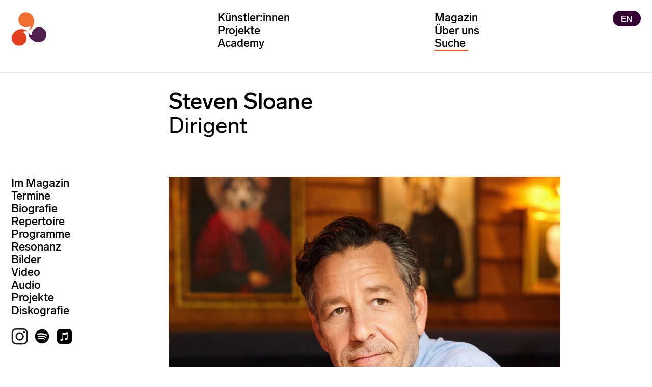

--- FILE ---
content_type: text/html; charset=UTF-8
request_url: https://de.karstenwitt.com/kuenstler_in/steven-sloane
body_size: 20376
content:








<!DOCTYPE html>
<html lang="de" >
  <head> 
      <meta content="IE=edge" http-equiv="X-UA-Compatible">
    <meta charset="utf-8">
    <meta name="viewport" content="width=device-width, initial-scale=1.0, maximum-scale=1.0, user-scalable=1.0">

    
                    <link rel="stylesheet" type="text/css" href="/includes/styles_extra.css">
    
          

                        
                                                                            <link type="image/png" href="/assets/global/favicon/_192x192_crop_center-center_100_none/image_2021-03-17_071506.png" rel="icon" sizes="192x192">
                                                                                        <link type="image/png" href="/assets/global/favicon/_48x48_crop_center-center_100_none/image_2021-03-17_071506.png" rel="icon" sizes="48x48">
                                                                                        <link type="image/png" href="/assets/global/favicon/_32x32_crop_center-center_100_none/image_2021-03-17_071506.png" rel="icon" sizes="32x32">
                                                                                        <link type="image/png" href="/assets/global/favicon/_16x16_crop_center-center_100_none/image_2021-03-17_071506.png" rel="icon" sizes="16x16">
                           
                                                                                    <link href="/assets/global/favicon/_180x180_crop_center-center_100_none/image_2021-03-17_071506.png" rel="apple-touch-icon" sizes="180x180">
                            <style>
                                      </style>
  
  <title>Steven Sloane | karsten witt musik management</title>
<script>dataLayer = [];
(function(w,d,s,l,i){w[l]=w[l]||[];w[l].push({'gtm.start':
new Date().getTime(),event:'gtm.js'});var f=d.getElementsByTagName(s)[0],
j=d.createElement(s),dl=l!='dataLayer'?'&l='+l:'';j.async=true;j.src=
'https://www.googletagmanager.com/gtm.js?id='+i+dl;f.parentNode.insertBefore(j,f);
})(window,document,'script','dataLayer','GTM-MGCW6S8');
</script><meta name="generator" content="SEOmatic">
<meta name="keywords" content="Chefdirigent Jerusalem Symphony Orchestra, Operndirigent, Generalmusikdirektor Bochumer Symphoniker">
<meta name="description" content="Der amerikanisch-israelische Dirigent Steven Sloane gastiert bei renommierten Orchestern wie London Philharmonic und Chicago Symphony sowie am Royal Opera…">
<meta name="referrer" content="no-referrer-when-downgrade">
<meta name="robots" content="all">
<meta content="841829719267199" property="fb:profile_id">
<meta content="de" property="og:locale">
<meta content="en" property="og:locale:alternate">
<meta content="karsten witt musik management" property="og:site_name">
<meta content="website" property="og:type">
<meta content="https://de.karstenwitt.com/kuenstler_in/steven-sloane" property="og:url">
<meta content="Steven Sloane" property="og:title">
<meta content="Der amerikanisch-israelische Dirigent Steven Sloane gastiert bei renommierten Orchestern wie London Philharmonic und Chicago Symphony sowie am Royal Opera…" property="og:description">
<meta content="https://de.karstenwitt.com/assets/artists/steven-sloane/_1200x630_crop_center-center_82_none/3_Steven-Sloane_CR_Marcus-Witte.jpg?mtime=1727163889" property="og:image">
<meta content="1200" property="og:image:width">
<meta content="630" property="og:image:height">
<meta content="Karoline Jacob kj@karstenwitt.com +49 30 214 594-221 Maximilian Scholz ms@karstenwitt.com +49 30 214 594-232 General Management  (USA: Opus 3; Opera EU: with Sorek Artists)" property="og:image:alt">
<meta content="https://www.instagram.com/karstenwittmusikmanagement/" property="og:see_also">
<meta content="https://www.facebook.com/karstenwittmusikmanagement/" property="og:see_also">
<meta name="twitter:card" content="summary_large_image">
<meta name="twitter:creator" content="@">
<meta name="twitter:title" content="Steven Sloane">
<meta name="twitter:description" content="Der amerikanisch-israelische Dirigent Steven Sloane gastiert bei renommierten Orchestern wie London Philharmonic und Chicago Symphony sowie am Royal Opera…">
<meta name="twitter:image" content="https://de.karstenwitt.com/assets/artists/steven-sloane/_800x418_crop_center-center_82_none/3_Steven-Sloane_CR_Marcus-Witte.jpg?mtime=1727163889">
<meta name="twitter:image:width" content="800">
<meta name="twitter:image:height" content="418">
<meta name="twitter:image:alt" content="Karoline Jacob kj@karstenwitt.com +49 30 214 594-221 Maximilian Scholz ms@karstenwitt.com +49 30 214 594-232 General Management  (USA: Opus 3; Opera EU: with Sorek Artists)">
<meta name="google-site-verification" content="eUyGjEAIXYOpN8mnD89LrlvIY5vlLOrMm_DU0GRRWpY">
<link href="https://de.karstenwitt.com/kuenstler_in/steven-sloane" rel="canonical">
<link href="https://de.karstenwitt.com/" rel="home">
<link type="text/plain" href="https://de.karstenwitt.com/humans.txt" rel="author">
<link href="https://en.karstenwitt.com/artist/steven-sloane" rel="alternate" hreflang="en">
<link href="https://de.karstenwitt.com/kuenstler_in/steven-sloane" rel="alternate" hreflang="x-default">
<link href="https://de.karstenwitt.com/kuenstler_in/steven-sloane" rel="alternate" hreflang="de">
<link type="text/css" href="/includes/style_min.css?v=1768679210" rel="stylesheet">
<script src="/includes/jquery-3.7.1.min.js?v=1768679210"></script></head>
  <body class="ltr px-4 xl:container mx-auto " ><noscript><iframe src="https://www.googletagmanager.com/ns.html?id=GTM-MGCW6S8"
height="0" width="0" style="display:none;visibility:hidden"></iframe></noscript>

        <header>
      <div class="w-full" id="start">
        
                                                    
        
						<nav
class="navbar-small w-full bg-white hidden"><div
class="flex relative py-2 xl:container mx-auto"><div
class="w-full pl-4">
<a
class="relative block text-blue-600" href="https://de.karstenwitt.com/">
<img
src="/assets/global/logo/karsten-witt-ohne-symbol.svg" class="w-64" title="Karsten Witt musik management"" alt="Karsten Witt musik management"></a></div></div></nav><nav
class="navbar w-full bg-white pb-0 pb-6 " role="navigation" aria-label="Main"><div
class="menu-wrapper relative"><header
class="header relative">
<input
type="radio" value="selected" name="toggles" id="toggle-news" class="toggle-input toggle-input-news">
<input
type="radio" value="selected" name="toggles" id="toggle-artists" class="toggle-input toggle-input-artists" checkstate="true">
<input
type="radio" value="selected" name="toggles" id="toggle-projects" class="toggle-input toggle-input-projects">
<input
type="radio" value="selected" name="toggles" id="toggle-about" class="toggle-input toggle-input-about">
<input
type="radio" value="selected" name="toggles" id="toggle-off" class="toggle-input"><section><div
id="top-menu" class="flex flex-wrap relative pt-1 md:pt-4 h-8 md:h-auto md:w-full xl:container mx-auto z-10"><div
class="w-3/4 md:w-1/3 inline z-10 px-4 ">
<a
class="" href="https://de.karstenwitt.com/">
<img
class="logo" src="/assets/global/logo/karsten-witt-logo-symbol.svg" width="70" title="Karsten Witt musik management" alt="Karsten Witt musik management"></a></div><div
class="mainMenuAll hidden md:block overflow-y-scroll max-h-screen md:overflow-visible w-full md:w-2/3 pb-10 md:pb-0 pt-2 md:pt-0 z-10"><div
class="flex flex-wrap relative"><div
class="mainMenuColumn relative w-full md:w-1/2 pt-0 z-10"><ul
class="space-y-0 pt-4 md:pt-0 px-2 md:px-0">
<input
type="checkbox" value="selected" name="toggles" id="toggle-artists-mobile" class="toggle-input toggle-input-artists-mobile">
<input
type="checkbox" value="selected" name="toggles" id="toggle-projects-mobile" class="toggle-input toggle-input-projects-mobile"><li
class=" hidden md:block main-menu toggleable"><label
for="toggle-artists" class=" hover:text-kworange-400 cursor-pointer  {{ menuActiveColor }}">Künstler:innen</label></li><li
class=" block md:hidden main-menu toggleable"><label
for="toggle-artists-mobile" class=" hover:text-kworange-400 cursor-pointer  {{ menuActiveColor }}">Künstler:innen</label></li><ul
class="mobile-menu-artists hidden sub-menu px-4 py-2 md:py-0"><div><li
class="sub-menu"><a
href="https://de.karstenwitt.com/kuenstler_innen">Alle</a></li><div><li
class="inline-block w-auto sub-menu hoverable">
<a
class=" relative block " href="https://de.karstenwitt.com/kuenstler_innen/am-pult">Am Pult</a></li></div><div><li
class="inline-block w-auto sub-menu hoverable">
<a
class=" relative block " href="https://de.karstenwitt.com/kuenstler_innen/instrumental">Instrumental</a></li></div><div><li
class="inline-block w-auto sub-menu hoverable">
<a
class=" relative block " href="https://de.karstenwitt.com/kuenstler_innen/vokal">Vokal</a></li></div><div><li
class="inline-block w-auto sub-menu hoverable">
<a
class=" relative block " href="https://de.karstenwitt.com/kuenstler_innen/ensembles">Ensembles</a></li></div><div><li
class="inline-block w-auto sub-menu hoverable">
<a
class=" relative block " href="https://de.karstenwitt.com/kuenstler_innen/komposition">Komposition</a></li></div></div></ul><li
class="hidden md:block main-menu toggleable"><label
for="toggle-projects" class="hover:text-kworange-400 cursor-pointer ">Projekte</label></li><li
class="block md:hidden main-menu toggleable"><label
for="toggle-projects-mobile" class="hover:text-kworange-400 cursor-pointer ">Projekte</label></li><ul
class="mobile-menu-projects hidden sub-menu px-4 py-2 md:py-0"><div><div><li
class="sub-menu"><a
href="https://de.karstenwitt.com/projekte">Alle</a></li></div><div><li
class="inline-block w-auto sub-menu">
<a
class=" relative block " href="https://de.karstenwitt.com/projekte/orchestertourneen">Orchestertourneen</a></li></div><div><li
class="inline-block w-auto sub-menu">
<a
class=" relative block " href="https://de.karstenwitt.com/projekte/mit-stimme">Mit Stimme</a></li></div><div><li
class="inline-block w-auto sub-menu">
<a
class=" relative block " href="https://de.karstenwitt.com/projekte/multimedia">Multimedia</a></li></div><div><li
class="inline-block w-auto sub-menu">
<a
class=" relative block " href="https://de.karstenwitt.com/projekte/orgel">Orgel +</a></li></div><div><li
class="inline-block w-auto sub-menu">
<a
class=" relative block " href="https://de.karstenwitt.com/projekte/tanz">Tanz</a></li></div><div><li
class="inline-block w-auto sub-menu">
<a
class=" relative block " href="https://de.karstenwitt.com/projekte/eigene-konzerte">Unsere Veranstaltungen</a></li></div><div><li
class="inline-block w-auto sub-menu">
<a
class=" relative block " href="https://de.karstenwitt.com/projekte/archiv">Archiv</a></li></div></div></ul><li
class="hidden md:block main-menu toggleable"><label
for="toggle-academy" class="hover:text-kworange-400 cursor-pointer "><a
href="/academy">Academy</a></label></li><li
class="block md:hidden main-menu toggleable"><label
for="toggle-academy-mobile" class="hover:text-kworange-400 cursor-pointer "><a
href="/academy">Academy</a></label></li></ul></div><div
class="mainMenuColumn relative w-full md:w-1/2 z-10 "><ul
class="mb-2 px-2 md:px-0 ">
<input
type="checkbox" value="selected" name="toggles" id="toggle-about-mobile" class="toggle-input toggle-input-about-mobile"><li
class="main-menu mt-0"><a
href="https://de.karstenwitt.com/magazin" class="hover:text-kworange-400 cursor-pointer ">Magazin</a></li><li
class="hidden md:block mr-6 main-menu toggleable"><label
for="toggle-about" class="hover:text-kworange-400 cursor-pointer ">Über uns</label></li><li
class="block md:hidden mr-6 main-menu toggleable"><label
for="toggle-about-mobile" class="hover:text-kworange-400 cursor-pointer ">Über uns</label></li><ul
class="mobile-menu-about hidden sub-menu px-4 py-2 md:py-0"><div><li
class="sub-menu"><a
href="https://de.karstenwitt.com/ueber-uns/was-wir-tun"><div
class="blockTitle ">Was wir tun</div></a></li><li
class="sub-menu"><a
href="https://de.karstenwitt.com/ueber-uns/team"><div
class="blockTitle ">Team</div></a></li><li
class="sub-menu"><a
href="https://de.karstenwitt.com/ueber-uns/firmengeschichte"><div
class="blockTitle ">Firmengeschichte</div></a></li><li
class="sub-menu"><a
href="https://de.karstenwitt.com/ueber-uns/kontakt-aufnehmen"><div
class="blockTitle ">Kontakt aufnehmen</div></a></li><li
class="sub-menu"><a
href="https://de.karstenwitt.com/magazin/in-eigener-sache"><div
class="blockTitle ">In eigener Sache</div></a></li></div></ul><li
class="w-3/4"><div
id="component-bovvwo" class="sprig-component" data-hx-target="this" data-hx-include="this" data-hx-trigger="refresh" data-hx-get="https://de.karstenwitt.com/index.php?p=actions/sprig-core/components/render" data-hx-vals="{&quot;sprig:config&quot;:&quot;a1f41048087361bf9baf5729170e6272a0a5e839df9a48d4c87e9967c170f5ce{\u0022id\u0022:\u0022component-bovvwo\u0022,\u0022siteId\u0022:1,\u0022template\u0022:\u0022_includes\\\/_nav\\\/_search\u0022,\u0022variables\u0022:{\u0022mainSiteHandle\u0022:\u0022deutsch\u0022,\u0022ligetiUrlDe\u0022:\u0022https:\\\/\\\/de.gyorgy-ligeti.com\u0022,\u0022ligetiUrlEn\u0022:\u0022https:\\\/\\\/en.gyorgy-ligeti.com\u0022,\u0022cerhaUrlEn\u0022:\u0022https:\\\/\\\/en.friedrich-cerha.com\u0022,\u0022cerhaUrlDe\u0022:\u0022https:\\\/\\\/de.friedrich-cerha.com\u0022}}&quot;}"><div
class="search"><div
class="closeX hidden"></div><div
class="z-50"><input
type="text" id="searchX" name="query" value sprig s-trigger="keyup changed" s-target="#results" s-swap="outerHTHML" placeholder="Suche" autocomplete="off" spellcheck="false" hx-get="/index.php?p=actions/sprig/components/render" } data-hx-get="https://de.karstenwitt.com/index.php?p=actions/sprig-core/components/render" data-hx-trigger="keyup changed" data-hx-target="#results" data-hx-swap="outerHTHML" data-sprig-parsed></div><div
class="absolute border-kworange-400 w-12 border-t-2"></div></div><div
id="results"></div><div
id="results" class="search"></div></div></li></ul><div
class="block md:hidden h-10">&nbsp;</div></div><div
class="mainMenuColumn absolute right-0 top-0 mr-4 mt-4 md:mt-0 z-10">
<a
href="https://en.karstenwitt.com/artist/steven-sloane" class="bg-kwdark-400 rounded-full text-white px-3 py-1 text-xs" title="English">EN</a></div></div></div><div
class="hamburger-button block md:hidden">
<button
type="button">
<span></span>
<span></span>
<span></span>
</button></div></div></section><section
class="hidden md:block"><div
id="bottom-menu" class="hidden mega-menu xl:container w-full mx-auto px-4 relative z-40 mt-8  z-10"><div
class="flex w-full relative flex-wrap "><div
class="w-1/3 "><div
class="mega-menu-projects"><div
class="close"></div><ul><li
class="sub-menu"><a
href="https://de.karstenwitt.com/projekte">Alle</a></li><div><li
id="trigger-project-orchestertourneen" class="inline-block w-auto sub-menu hoverable project-trigger-orchestertourneen">
<a
class="relative block " href="https://de.karstenwitt.com/projekte/orchestertourneen/#orchestertourneen">Orchestertourneen</a></li></div><div><li
id="trigger-project-mit-stimme" class="inline-block w-auto sub-menu hoverable project-trigger-mit-stimme">
<a
class="relative block " href="https://de.karstenwitt.com/projekte/mit-stimme/#mit-stimme">Mit Stimme</a></li></div><div><li
id="trigger-project-multimedia" class="inline-block w-auto sub-menu hoverable project-trigger-multimedia">
<a
class="relative block " href="https://de.karstenwitt.com/projekte/multimedia/#multimedia">Multimedia</a></li></div><div><li
id="trigger-project-orgel" class="inline-block w-auto sub-menu hoverable project-trigger-orgel">
<a
class="relative block " href="https://de.karstenwitt.com/projekte/orgel/#orgel">Orgel +</a></li></div><div><li
id="trigger-project-tanz" class="inline-block w-auto sub-menu hoverable project-trigger-tanz">
<a
class="relative block " href="https://de.karstenwitt.com/projekte/tanz/#tanz">Tanz</a></li></div><div><li
id="trigger-project-eigene-konzerte" class="inline-block w-auto sub-menu hoverable project-trigger-eigene-konzerte">
<a
class="relative block " href="https://de.karstenwitt.com/projekte/eigene-konzerte/#eigene-konzerte">Unsere Veranstaltungen</a></li></div><div><li
id="trigger-project-archiv" class="inline-block w-auto sub-menu hoverable project-trigger-archiv">
<a
class="relative block " href="https://de.karstenwitt.com/projekte/archiv/#archiv">Archiv</a></li></div></ul></div><div
class="mega-menu-artists"><div
class="close"></div><ul><li
class="sub-menu"><a
href="https://de.karstenwitt.com/kuenstler_innen">Alle</a></li><div><li
id="trigger-artist-am-pult" class="inline-block w-auto sub-menu hoverable artist-trigger-am-pult">
<a
class="relative block " href="https://de.karstenwitt.com/kuenstler_innen/am-pult/#am-pult">Am Pult</a></li></div><div><li
id="trigger-artist-instrumental" class="inline-block w-auto sub-menu hoverable artist-trigger-instrumental">
<a
class="relative block " href="https://de.karstenwitt.com/kuenstler_innen/instrumental/#instrumental">Instrumental</a></li></div><div><li
id="trigger-artist-vokal" class="inline-block w-auto sub-menu hoverable artist-trigger-vokal">
<a
class="relative block " href="https://de.karstenwitt.com/kuenstler_innen/vokal/#vokal">Vokal</a></li></div><div><li
id="trigger-artist-ensembles" class="inline-block w-auto sub-menu hoverable artist-trigger-ensembles">
<a
class="relative block " href="https://de.karstenwitt.com/kuenstler_innen/ensembles/#ensembles">Ensembles</a></li></div><div><li
id="trigger-artist-komposition" class="inline-block w-auto sub-menu hoverable artist-trigger-komposition">
<a
class="relative block " href="https://de.karstenwitt.com/kuenstler_innen/komposition/#komposition">Komposition</a></li></div></ul></div><div
class="mega-menu-about"><div
class="close"></div><ul><li
class="sub-menu"><a
href="https://de.karstenwitt.com/ueber-uns/was-wir-tun"><div
class="blockTitle ">Was wir tun</div></a></li><li
id="trigger-about-team" class="sub-menu"><a
href="https://de.karstenwitt.com/ueber-uns/team"><div
class="blockTitle ">Team</div></a></li><li
class="sub-menu"><a
href="https://de.karstenwitt.com/ueber-uns/firmengeschichte"><div
class="blockTitle ">Firmengeschichte</div></a></li><li
class="sub-menu"><a
href="https://de.karstenwitt.com/ueber-uns/kontakt-aufnehmen"><div
class="blockTitle ">Kontakt aufnehmen</div></a></li><li
class="sub-menu"><a
href="https://de.karstenwitt.com/magazin/in-eigener-sache"><div
class="blockTitle ">In eigener Sache</div></a></li></ul></div></div><div
class="w-2/3 sub-menus relative"><div
class=" w-full hidden  flex flex-wrap -mx-4 submenu-artist-am-pult" id="submenu-trigger-artist-am-pult"><div
class="w-1/2 px-4 pb-4 "><ul
class="submenu-items"><li
class="sub-menu"><a
href="https://de.karstenwitt.com/kuenstler_in/ondřej-adámek">Ondřej Adámek</a></li><li
class="sub-menu"><a
href="https://de.karstenwitt.com/kuenstler_in/tito-ceccherini">Tito Ceccherini</a></li><li
class="sub-menu"><a
href="https://de.karstenwitt.com/kuenstler_in/holly-hyun-choe">Holly Hyun Choe</a></li><li
class="sub-menu"><a
href="https://de.karstenwitt.com/kuenstler_in/titus-engel">Titus Engel</a></li><li
class="sub-menu"><a
href="https://de.karstenwitt.com/kuenstler_in/eliahu-inbal">Eliahu Inbal</a></li><li
class="sub-menu"><a
href="https://de.karstenwitt.com/kuenstler_in/johannes-klumpp">Johannes Klumpp</a></li><li
class="sub-menu"><a
href="https://de.karstenwitt.com/kuenstler_in/roland-kluttig">Roland Kluttig</a></li><li
class="sub-menu"><a
href="https://de.karstenwitt.com/kuenstler_in/lin-liao">Lin Liao</a></li><li
class="sub-menu"><a
href="https://de.karstenwitt.com/kuenstler_in/dmitry-liss">Dmitry Liss</a></li><li
class="sub-menu"><a
href="https://de.karstenwitt.com/kuenstler_in/gaetano-lo-coco">Gaetano Lo Coco</a></li><li
class="sub-menu"><a
href="https://de.karstenwitt.com/kuenstler_in/brad-lubman">Brad Lubman</a></li></div><div
class="w-1/2 pb-4 absolute right-0 top-0"><ul
class="submenu-items"><li
class="sub-menu"><a
href="https://de.karstenwitt.com/kuenstler_in/simone-menezes">Simone Menezes</a></li><li
class="sub-menu"><a
href="https://de.karstenwitt.com/kuenstler_in/olli-mustonen">Olli Mustonen</a></li><li
class="sub-menu"><a
href="https://de.karstenwitt.com/kuenstler_in/fabian-panisello">Fabián Panisello</a></li><li
class="sub-menu"><a
href="https://de.karstenwitt.com/kuenstler_in/alejo-pérez">Alejo Pérez</a></li><li
class="sub-menu"><a
href="https://de.karstenwitt.com/kuenstler_in/friedrich-praetorius">Friedrich Praetorius</a></li><li
class="sub-menu"><a
href="https://de.karstenwitt.com/kuenstler_in/peter-rundel">Peter Rundel</a></li><li
class="sub-menu"><a
href="https://de.karstenwitt.com/kuenstler_in/steven-sloane">Steven Sloane</a></li><li
class="sub-menu"><a
href="https://de.karstenwitt.com/kuenstler_in/shiyeon-sung">Shiyeon Sung</a></li><li
class="sub-menu"><a
href="https://de.karstenwitt.com/kuenstler_in/michael-wendeberg">Michael Wendeberg</a></li><li
class="sub-menu"><a
href="https://de.karstenwitt.com/kuenstler_in/bas-wiegers">Bas Wiegers</a></li><li
class="sub-menu"><a
href="https://de.karstenwitt.com/kuenstler_in/christian-øland">Christian Øland</a></li></ul></div></div><div
class=" w-full hidden  flex flex-wrap -mx-4 submenu-artist-instrumental" id="submenu-trigger-artist-instrumental"><div
class="w-1/2 px-4 pb-4 "><ul
class="submenu-items"><li
class="sub-menu"><a
href="https://de.karstenwitt.com/kuenstler_in/mariam-batsashvili">Mariam Batsashvili</a></li><li
class="sub-menu"><a
href="https://de.karstenwitt.com/kuenstler_in/jeroen-berwaerts">Jeroen Berwaerts</a></li><li
class="sub-menu"><a
href="https://de.karstenwitt.com/kuenstler_in/carlotta-dalia">Carlotta Dalia</a></li><li
class="sub-menu"><a
href="https://de.karstenwitt.com/kuenstler_in/anton-gerzenberg">Anton Gerzenberg</a></li><li
class="sub-menu"><a
href="https://de.karstenwitt.com/kuenstler_in/grauschumacher-piano-duo">GrauSchumacher Piano Duo</a></li><li
class="sub-menu"><a
href="https://de.karstenwitt.com/kuenstler_in/ilya-gringolts">Ilya Gringolts</a></li><li
class="sub-menu"><a
href="https://de.karstenwitt.com/kuenstler_in/françois-frédéric-guy">François-Frédéric Guy</a></li><li
class="sub-menu"><a
href="https://de.karstenwitt.com/kuenstler_in/hyung-ki-joo">Hyung-ki Joo</a></li><li
class="sub-menu"><a
href="https://de.karstenwitt.com/kuenstler_in/anssi-karttunen">Anssi Karttunen</a></li></div><div
class="w-1/2 pb-4 absolute right-0 top-0"><ul
class="submenu-items"><li
class="sub-menu"><a
href="https://de.karstenwitt.com/kuenstler_in/daishin-kashimoto">Daishin Kashimoto</a></li><li
class="sub-menu"><a
href="https://de.karstenwitt.com/kuenstler_in/olli-mustonen">Olli Mustonen</a></li><li
class="sub-menu"><a
href="https://de.karstenwitt.com/kuenstler_in/josefine-opsahl">Josefine Opsahl</a></li><li
class="sub-menu"><a
href="https://de.karstenwitt.com/kuenstler_in/jeremias-schwarzer">Jeremias Schwarzer</a></li><li
class="sub-menu"><a
href="https://de.karstenwitt.com/kuenstler_in/julian-steckel">Julian Steckel</a></li><li
class="sub-menu"><a
href="https://de.karstenwitt.com/kuenstler_in/gabor-vosteen">The Fluteman</a></li><li
class="sub-menu"><a
href="https://de.karstenwitt.com/kuenstler_in/antje-weithaas">Antje Weithaas</a></li><li
class="sub-menu"><a
href="https://de.karstenwitt.com/kuenstler_in/michael-wendeberg">Michael Wendeberg</a></li></ul></div></div><div
class=" w-full hidden  flex flex-wrap -mx-4 submenu-artist-vokal" id="submenu-trigger-artist-vokal"><div
class="w-1/2 px-4 pb-4 "><ul
class="submenu-items"><li
class="sub-menu"><a
href="https://de.karstenwitt.com/kuenstler_in/ryoko-aoki">Ryoko Aoki</a></li><li
class="sub-menu"><a
href="https://de.karstenwitt.com/kuenstler_in/simon-bode">Simon Bode</a></li><li
class="sub-menu"><a
href="https://de.karstenwitt.com/kuenstler_in/jenny-daviet">Jenny Daviet</a></li></div><div
class="w-1/2 pb-4 absolute right-0 top-0"><ul
class="submenu-items"><li
class="sub-menu"><a
href="https://de.karstenwitt.com/kuenstler_in/ulrike-mayer">Ulrike Mayer</a></li><li
class="sub-menu"><a
href="https://de.karstenwitt.com/kuenstler_in/caroline-melzer">Caroline Melzer</a></li><li
class="sub-menu"><a
href="https://de.karstenwitt.com/kuenstler_in/christoph-prégardien">Christoph Prégardien</a></li></ul></div></div><div
class=" w-full hidden  flex flex-wrap -mx-4 submenu-artist-ensembles" id="submenu-trigger-artist-ensembles"><div
class="w-1/2 px-4 pb-4 "><ul
class="submenu-items"><li
class="sub-menu"><a
href="https://de.karstenwitt.com/kuenstler_in/armida-quartett">Armida Quartett</a></li><li
class="sub-menu"><a
href="https://de.karstenwitt.com/kuenstler_in/gringolts-quartet">Gringolts Quartet</a></li><li
class="sub-menu"><a
href="https://de.karstenwitt.com/kuenstler_in/jack-quartet">JACK Quartet</a></li></div><div
class="w-1/2 pb-4 absolute right-0 top-0"><ul
class="submenu-items"><li
class="sub-menu"><a
href="https://de.karstenwitt.com/kuenstler_in/kuss-quartett">Kuss Quartett</a></li><li
class="sub-menu"><a
href="https://de.karstenwitt.com/kuenstler_in/meta4">Meta4</a></li></ul></div></div><div
class=" w-full hidden  flex flex-wrap -mx-4 submenu-artist-komposition" id="submenu-trigger-artist-komposition"><div
class="w-1/2 px-4 pb-4 "><ul
class="submenu-items"><li
class="sub-menu"><a
href="https://de.karstenwitt.com/kuenstler_in/ondřej-adámek">Ondřej Adámek</a></li><li
class="sub-menu"><a
href="https://de.karstenwitt.com/kuenstler_in/mark-andre">Mark Andre</a></li><li
class="sub-menu"><a
href="https://de.friedrich-cerha.com" target="_blank">Friedrich Cerha</a></li><li
class="sub-menu"><a
href="https://de.karstenwitt.com/kuenstler_in/chaya-czernowin">Chaya Czernowin</a></li><li
class="sub-menu"><a
href="https://de.karstenwitt.com/kuenstler_in/milica-djordjevic">Milica Djordjević</a></li><li
class="sub-menu"><a
href="https://de.karstenwitt.com/kuenstler_in/sivan-eldar">Sivan Eldar</a></li><li
class="sub-menu"><a
href="https://de.karstenwitt.com/kuenstler_in/toshio-hosokawa">Toshio Hosokawa</a></li><li
class="sub-menu"><a
href="https://de.karstenwitt.com/kuenstler_in/jens-joneleit">Jens Joneleit</a></li><li
class="sub-menu"><a
href="https://de.gyorgy-ligeti.com" target="_blank">György Ligeti</a></li><li
class="sub-menu"><a
href="https://de.karstenwitt.com/kuenstler_in/lukas-ligeti">Lukas Ligeti</a></li><li
class="sub-menu"><a
href="https://de.karstenwitt.com/kuenstler_in/philippe-manoury">Philippe Manoury</a></li><li
class="sub-menu"><a
href="https://de.karstenwitt.com/kuenstler_in/christian-mason">Christian Mason</a></li></div><div
class="w-1/2 pb-4 absolute right-0 top-0"><ul
class="submenu-items"><li
class="sub-menu"><a
href="https://de.karstenwitt.com/kuenstler_in/jacob-mühlrad">Jacob Mühlrad</a></li><li
class="sub-menu"><a
href="https://de.karstenwitt.com/kuenstler_in/isabel-mundry">Isabel Mundry</a></li><li
class="sub-menu"><a
href="https://de.karstenwitt.com/kuenstler_in/olli-mustonen">Olli Mustonen</a></li><li
class="sub-menu"><a
href="https://de.karstenwitt.com/kuenstler_in/alex-nante">Alex Nante</a></li><li
class="sub-menu"><a
href="https://de.karstenwitt.com/kuenstler_in/samir-odeh-tamimi">Samir Odeh-Tamimi</a></li><li
class="sub-menu"><a
href="https://de.karstenwitt.com/kuenstler_in/josefine-opsahl">Josefine Opsahl</a></li><li
class="sub-menu"><a
href="https://de.karstenwitt.com/kuenstler_in/fabian-panisello">Fabián Panisello</a></li><li
class="sub-menu"><a
href="https://de.karstenwitt.com/kuenstler_in/johannes-maria-staud">Johannes Maria Staud</a></li><li
class="sub-menu"><a
href="https://de.karstenwitt.com/kuenstler_in/simon-steen-andersen">Simon Steen-Andersen</a></li><li
class="sub-menu"><a
href="https://de.karstenwitt.com/kuenstler_in/ming-tsao">Ming Tsao</a></li><li
class="sub-menu"><a
href="https://de.karstenwitt.com/kuenstler_in/vito-žuraj">Vito Žuraj</a></li></ul></div></div><div
class="hidden w-full flex flex-wrap -mx-4 submenu-project-orchestertourneen" id="submenu-trigger-project-orchestertourneen"><div
class="w-1/2 px-4 pb-4"><ul
class="submenu-items"><li
class="sub-menu"><a
href="https://de.karstenwitt.com/projekt/eliahu-inbal-sarah-wegener-antwerp-symphony-orchestra">Eliahu Inbal / Sarah Wegener / Antwerp Symphony Orchestra</a></li><li
class="sub-menu"><a
href="https://de.karstenwitt.com/projekt/don-giovannis-inferno">Don Giovanni&#039;s Inferno</a></li></ul></div></div><div
class="hidden w-full flex flex-wrap -mx-4 submenu-project-mit-stimme" id="submenu-trigger-project-mit-stimme"><div
class="w-1/2 px-4 pb-4"><ul
class="submenu-items"><li
class="sub-menu"><a
href="https://de.karstenwitt.com/projekt/mercy-seat-ensemble-resonanz">Mercy Seat</a></li><li
class="sub-menu"><a
href="https://de.karstenwitt.com/projekt/die-schöne-müllerin-these-fevered-days">Die schöne Müllerin/These Fevered Days</a></li></ul></div><div
class="w-1/2 pb-4 absolute right-0 top-0"><ul
class="submenu-items"><li
class="sub-menu"><a
href="https://de.karstenwitt.com/projekt/don-giovannis-inferno">Don Giovanni&#039;s Inferno</a></li><li
class="sub-menu"><a
href="https://de.karstenwitt.com/projekt/mozart-requiem-for-4-4">sOTTO VOCI</a></li></ul></div></div><div
class="hidden w-full flex flex-wrap -mx-4 submenu-project-multimedia" id="submenu-trigger-project-multimedia"><div
class="w-1/2 px-4 pb-4"><ul
class="submenu-items"><li
class="sub-menu"><a
href="https://de.karstenwitt.com/projekt/darkness-light">Darkness &amp; Light</a></li><li
class="sub-menu"><a
href="https://de.karstenwitt.com/projekt/futari-shizuka">Futari Shizuka</a></li></ul></div><div
class="w-1/2 pb-4 absolute right-0 top-0"><ul
class="submenu-items"><li
class="sub-menu"><a
href="https://de.karstenwitt.com/projekt/the-circollectors">The CIRCollectors</a></li><li
class="sub-menu"><a
href="https://de.karstenwitt.com/projekt/don-giovannis-inferno">Don Giovanni&#039;s Inferno</a></li></ul></div></div><div
class="hidden w-full flex flex-wrap -mx-4 submenu-project-orgel" id="submenu-trigger-project-orgel"><div
class="w-1/2 px-4 pb-4"><ul
class="submenu-items"><li
class="sub-menu"><a
href="https://de.karstenwitt.com/projekt/bernard-foccroulle">Bernard Foccroulle</a></li><li
class="sub-menu"><a
href="https://de.karstenwitt.com/projekt/darkness-light">Darkness &amp; Light</a></li></ul></div><div
class="w-1/2 pb-4 absolute right-0 top-0"><ul
class="submenu-items"><li
class="sub-menu"><a
href="https://de.karstenwitt.com/projekt/memorial-commissions-for-kaija-saariaho">Memorial Commissions for Kaija Saariaho</a></li></ul></div></div><div
class="hidden w-full flex flex-wrap -mx-4 submenu-project-tanz" id="submenu-trigger-project-tanz"><div
class="w-1/2 px-4 pb-4"><ul
class="submenu-items"><li
class="sub-menu"><a
href="https://de.karstenwitt.com/projekt/cloudgate">Cloud Gate</a></li></ul></div></div><div
class="hidden w-full flex flex-wrap -mx-4 submenu-project-eigene-konzerte" id="submenu-trigger-project-eigene-konzerte"><div
class="w-1/2 px-4 pb-4"><ul
class="submenu-items"><li
class="sub-menu"><a
href="https://de.karstenwitt.com/projekt/clsx">CLSX.de – Partner für Musik</a></li></ul></div></div><div
class="hidden w-full flex flex-wrap -mx-4 submenu-project-archiv" id="submenu-trigger-project-archiv"><div
class="w-1/2 px-4 pb-4"><ul
class="submenu-items"><li
class="sub-menu"><a
href="https://de.karstenwitt.com/projekt/hr-sinfonieorchester-lubman-pierre-laurent-aimard">hr-Sinfonieorchester</a></li><li
class="sub-menu"><a
href="https://de.karstenwitt.com/projekt/jerusalem-symphony-orchestra">Jerusalem Symphony Orchestra</a></li></ul></div><div
class="w-1/2 pb-4 absolute right-0 top-0"><ul
class="submenu-items"><li
class="sub-menu"><a
href="https://de.karstenwitt.com/projekt/gaechinger-cantorey">Gaechinger Cantorey</a></li><li
class="sub-menu"><a
href="https://de.karstenwitt.com/projekt/späte-meisterwerke">Sabine Meyer / Le Concert Olympique</a></li></ul></div></div></div></div></div></section></header></div></nav>              </div>
   
    </header>
           <main id="top" >    
      <div class="pt-2">
        






    
  



<div class="flex flex-wrap md:-mx-4 px-2 md:px-4">
    <div class="w-full md:w-3/12 px-4"></div>
    <div class="w-full md:w-8/12 pb-6 md:pb-12  text-left">
    
      <h1 class="text-2xl md:text-200 leading-7 md:leading-218 font-normal pb-0 mb-0 text-black my-4">Steven Sloane</h1>
<h2 class="text-2xl md:text-200 leading-7 md:leading-218 font-extralight mt1 md:mt-0">Dirigent</h2></div></div><div
class="flex flex-wrap md:-mx-4 px-2 md:px-4"><div
class="w-full md:w-3/12 relative hidden md:block side-menu"><nav
class="side-sticky"><div><ul
class="text-base side-menu-list"><li><a
href="#magazin">Im Magazin </a></li><li><a
href="#termine">Termine </a></li><li><a
href="#biografie">Biografie</a></li><li><a
href="#repertoire">Repertoire </a></li><li><a
href="#programme">Programme </a></li><li><a
href="#resonanz">Resonanz </a></li><li><a
href="#bilder">Bilder </a></li><li><a
href="#video">Video  </a></li><li><a
href="#audio">Audio </a></li><li><a
href="#projekte">Projekte</a></li><li><a
href="#diskografie">Diskografie</a></li></ul><div
class="mt-4 w-full flex flex-wrap"><div
class="w-6 mr-2"><a
href="https://www.instagram.com/sloane_steven/?hl=de">
<a
href="https://www.instagram.com/sloane_steven/?hl=de" target="_blank"><img
class="object-fit w-full" src="/assets/global/social-media/_130x130_fit_center-center_95_none/instagram-bw.png" alt="Instagram bw"
></a></div><div
class="w-6 mr-2"><a
href="https://open.spotify.com/intl-de/artist/6hcD9RlugmhCmo4T4oztxF">
<a
href="https://open.spotify.com/intl-de/artist/6hcD9RlugmhCmo4T4oztxF" target="_blank"><img
class="object-fit w-full" src="/assets/global/social-media/_130x130_fit_center-center_95_none/spotify_bw.svg" alt="Spotify bw"
></a></div><div
class="w-6 mr-2"><a
href="https://music.apple.com/de/artist/steven-sloane/153594409">
<a
href="https://music.apple.com/de/artist/steven-sloane/153594409" target="_blank"><img
class="object-fit w-full" src="/assets/global/social-media/_130x130_fit_center-center_95_none/apple-music_bw.svg" alt="Apple music bw"
></a></div></div><div
class="marketing-block py-8 mb-12 md:py-11 w-full md:w-10/12"><div
class="bg-kwdark-400 p-4 w-full break-words"><div
class="text-kworange-400 leading-tight {# articleText#}"><h3 class='mt-1'><p>Kontakt</p></h3></div><div
class="h-2"></div><div
class="text-white leading-tight articleText "><p><p>Karoline Jacob<br
/><a
href="mailto:kj@karstenwitt.com?subject=Steven Sloane">kj@karstenwitt.com</a><br
/>+49 30 214 594-221</p><p>Maximilian Scholz<br
/><a
href="mailto:ms@karstenwitt.com?subject=Steven Sloane">ms@karstenwitt.com</a><br
/>+49 30 214 594-232</p><p>General Management <br
/>(USA: Opus 3; Opera EU: with Sorek Artists)</p></p></div></div></div></nav></div><div
class="w-full md:w-8/12  flex flex-wrap md:-mx-4"><div
class="w-full px-0 md:px-4 mb-4 md:mb-0 "><div
class="w-full relative"><img
class="object-fit w-full pr-2" src="/assets/artists/steven-sloane/_1200x1200_fit_center-center_95_none/3_Steven-Sloane_CR_Marcus-Witte.jpg" alt="© Marcus Witte"
title="© Marcus Witte"
></div></div><div
class="relative w-full block md:hidden px-0 md:px-4 singlePage spacey"><a
class="anchor" id="kontakt"></a><div
class="showMobile"><h3 class="artistTitle">Kontakt</h3></div><div
class="hidden md:block hideMobile"><p>Karoline Jacob<br
/>kj@karstenwitt.com<br
/>+49 30 214 594-221</p><p>Maximilian Scholz<br
/>ms@karstenwitt.com<br
/>+49 30 214 594-232</p><p>General Management <br
/>(USA: Opus 3; Opera EU: with Sorek Artists)</p></div></div><div
class="spacey flex flex-wrap w-full"><div
class="w-full md:w-1/2 md:px-4 relative"><a
class="anchor" id="magazin"></a><div
class="hidden md:block pb-2 text-086 leading-118 font-normal"><h3>IM MAGAZIN</h3></div><div
class="block md:hidden showMobile"><h3 class="artistTitle">Im Magazin</h3></div><div
class="w-full"><div
class="relative w-full mb-4 "><div
class="w-full"><div
class="button-orange leading-snug text-white pt-010 pb-008 mb-025 text-3xs
px-0375 tracking-wide rounded-full inline-flex"><a
href="https://de.karstenwitt.com/magazin/neue-cds">NEUE AUFNAHMEN</a></div><div>                                                            <a
href="https://de.karstenwitt.com/artikel/schreker-und-antheil-cds-steven-sloane-bosy"><p>"Emotional schlicht umwerfend": Zum Jahresende sind zwei neue CDs mit den Bochumer Symphonikern unter Steven Sloane erschienen - George Antheils Oper <i>Venus in Africa</i> ebenso wie Vol. 2 der kompletten Orchesterwerke von Franz Schreker, die das Onlinemagazin Klassik Heute zu Jubeltönen anregen.
</a><a
class="internalLinkArticle" href="https://de.karstenwitt.com/artikel/schreker-und-antheil-cds-steven-sloane-bosy"></a></p></div></div></div>
</a></div><div
class="w-full"><div
class="relative w-full mb-4 "><div
class="w-full"><div
class="button-orange leading-snug text-white pt-010 pb-008 mb-025 text-3xs
px-0375 tracking-wide rounded-full inline-flex"><a
href="https://de.karstenwitt.com/magazin/neue-cds">NEUE AUFNAHMEN</a></div><div>                                                            <a
href="https://de.karstenwitt.com/artikel/wunderhorn-cd-mit-steven-sloane-und-den-bochumer-symphonikern"><p>Ursprünglich für einen Film eingespielt, ist die meisterhafte Interpretation von Mahlers Wunderhorn-Liedern mit Bariton Dietrich Henschel und den Bochumer Symphonikern unter Steven Sloane nun als CD erschienen.
</a><a
class="internalLinkArticle" href="https://de.karstenwitt.com/artikel/wunderhorn-cd-mit-steven-sloane-und-den-bochumer-symphonikern"></a></p></div></div></div>
</a></div><div
class="w-full"><div
class="relative w-full mb-4 "><div
class="w-full"><div>                                                            <a
href="https://de.karstenwitt.com/artikel/gastspielreise-des-jerusalem-philharmonic-orchestra"><p>Der Journalist Barry Davis (The Jerusalem Post) begleitete die Deutschlandtournee des Jerusalem Symphony Orchestra und zog ein begeistertes Fazit der ersten Konzertreise nach dem Lockdown.
</a><a
class="internalLinkArticle" href="https://de.karstenwitt.com/artikel/gastspielreise-des-jerusalem-philharmonic-orchestra"></a></p></div></div></div>
</a></div><div
class="singlePage mb-8 md:mb-0"><ul
class="noList"><li><a
href="/kuenstler_in-news/steven-sloane" class="internalLink">mehr Artikel im Magazin</a></li></ul></div></div><div
class="w-full md:w-1/2 md:px-4"><div
id="termine" class="p-1  border-3 border-kworange-200  "><div
class=" " id="first-dates-wrapper"><div
class="text-kworange-200 inline text-086  ">DO. 12.02.</div></div><div
class="dateWrapper relative "><div
class="triangle"></div><div
class="dateContent   "><h2 class="inline-block p-0 pb-2"><div
class=" uppercase ">20:00 Uhr</div><div
class="">Anneliese Brost Musikforum Ruhr, Bochum</div></div><div
class="dateProgram  hidden mb-2 "><div
class="pb-2"><p>Camille Saint-Saëns, Symphonie Nr. 3 c-Moll &#039;Orgelsymphonie&#039;</span></p><p>Gabriel Fauré, Requiem op. 48</span></p></div><div
class=""><p>Steven Sloane, Dirigent</p><p>Christian Schmitt, Orgel</p><p>Bochumer Symphoniker</p><p>Alessandra Flood, Sopran</p><p>Yancheng Chen, Bariton</p><p>Philharmonischer Chor Bochum, Chor</p></div></div></div><div
class="mt-4 md:mt-5 nextdate"><div
class="pt-1 " id="first-dates-wrapper"><div
class="text-kworange-200 inline text-086  ">FR. 13.02.</div></div><div
class="dateWrapper relative "><div
class="triangle"></div><div
class="dateContent   "><h2 class="inline-block p-0 pb-2"><div
class=" uppercase ">20:00 Uhr</div><div
class="">Anneliese Brost Musikforum Ruhr, Bochum</div></div><div
class="dateProgram  hidden mb-2 "><div
class="pb-2"><p>Camille Saint-Saëns, Symphonie Nr. 3 c-Moll &#039;Orgelsymphonie&#039;</span></p><p>Gabriel Fauré, Requiem op. 48</span></p></div><div
class=""><p>Steven Sloane, Dirigent</p><p>Christian Schmitt, Orgel</p><p>Bochumer Symphoniker</p><p>Alessandra Flood, Sopran</p><p>Yancheng Chen, Bariton</p><p>Philharmonischer Chor Bochum, Chor</p></div></div></div></div></div></div></div>               <div class="relative w-full px-0 md:px-4 singlePage spacey"><a class="anchor" id="biografie"></a>
          <div class="showMobile"><h3 class="artistTitle">Biografie</h3></div>
          <div class="hidden md:block hideMobile">
            <div class="articleText">
                                                                                                                                                  <p>Künstlerische Vision und unermüdliches kulturpolitisches Engagement: das sind die Qualitäten, die den aus Los Angeles stammenden amerikanisch-israelischen Dirigenten Steven Sloane weltweit bekannt gemacht haben. Der ehemalige Schüler von Eugene Ormandy, Franco Ferrara und Gary Bertini prägte schon früh Festivals und Opernhäuser wie das Spoleto Festival in Charleston oder die Opera North in Leeds.</p><p>Von 1994 bis 2021 war Steven Sloane Generalmusikdirektor der Bochumer Symphoniker, die unter seiner Leitung zu einem der führenden Orchester Deutschlands avancierten. Zu seinen größten Errungenschaften gehört die Realisierung eines eigenen Konzertsaales für das Orchester, das 2016 eröffnete Anneliese Brost Musikforum Ruhr. Weitere außerordentliche Erfolge seiner Arbeit bei den Bochumer Symphonikern waren der gefeierte Mahler/Ives-Zyklus in der Philharmonie Essen sowie zahlreiche CD-Projekte, darunter die Gesamteinspielung der Orchesterwerke von Joseph Marx. Als Ehrendirigent bleibt er dem Orchester und der Stadt Bochum eng verbunden. 2022 wurde ihm der Verdienstorden des Landes Nordrhein-Westfalen verliehen.</p>
                          </div>
                          <div class="articleText" style="display:none;">
                <p>Darüber hinaus wirkte er als Chefdirigent des American Composers Orchestra und des Stavanger Symphony Orchestra sowie als Artistic Director für das europäische Kulturhauptstadtjahr RUHR.2010; 2020 bis 2023 war er Musikdirektor des Jerusalem Symphony Orchestra.</p><p>Steven Sloane gastiert regelmäßig bei renommierten Orchestern wie dem London Philharmonic Orchestra, San Francisco Symphony, Israel Philharmonic, Sydney Symphony, Tokyo Metropolitan, der Deutschen Kammerphilharmonie Bremen, dem Deutschen Symphonie-Orchester Berlin, hr-Sinfonieorchester, Philharmonia Orchestra London, City of Birmingham Symphony Orchestra, Orchestre Philharmonique de Radio France, Orquestra Sinfônica do Estado de São Paulo und dem Chicago Symphony Orchestra.</p><p>Mit dem großen Opernrepertoire von Mozart über Verdi und Puccini bis zu Wagner, Strauss, Janáček, Prokofieff und Britten reüssierte er an Häusern wie dem Royal Opera House London, der L.A. Opera, der Königlichen Oper Kopenhagen, dem Grand Théâtre de Genève, der Houston Grand Opera, der Welsh National Opera, der Deutschen Oper Berlin, der Oper Stuttgart, der Oper Malmö und der Oper Frankfurt sowie bei Festivals in Hong Kong, Santa Fe und Edinburgh.</p><p>Gleichzeitig dirigierte er zahlreiche zeitgenössische Opern, oft in Ur- und Erstaufführungen. Die Ausnahmeproduktion von Zimmermanns <em>Die Soldaten in der Regie</em> von David Pountney wurde bei der Ruhrtriennale (2006) und beim New Yorker Lincoln Center Festival (2008) gezeigt; 2022/23 leitete er Erstaufführungen von David Langs Oper <em>Prisoner of the State</em> in Deutschland, den Niederlanden, Belgien und Schweden. Mit modernem Musiktheater war er außerdem an der San Francisco Opera (Wallace:<em> Bonesetter’s Daughter</em>), an der Komischen Oper Berlin (Reimann: <em>Medea</em>), bei den Salzburger Festspielen (Feldman: <em>Neither</em>), in Wien und Amsterdam (Werke von Moritz Eggert) und in New York (Mark-Anthony Turnage: <em>Anna Nicole</em>) zu Gast.</p><p>Education und Nachwuchsförderung liegen Steven Sloane besonders am Herzen, so dirigierte er die Junge Deutsche Philharmonie, das Bundesjugendorchester oder das Young Israel Philharmonic Orchestra. An der Berliner Universität der Künste verwirklichte er von 2013 bis 2024 seine Vision einer International Conducting Academy.</p><p><br /></p><p style="text-align:right;">Saison 2025/26</p><p><br /></p><p><strong>Wir bitten Sie, diese Biografie unverändert abzudrucken. Auslassungen und Änderungen sind nur nach Rücksprache mit dem Management gestattet.</strong></p>
              </div>
              <a class="read-more-btn mt-4 block" title="mehr lesen">mehr lesen</a>
             
              <div class="py-4">
                                          <a href="https://de.karstenwitt.com/pdf/Steven Sloane-DE.pdf" download target="_blank">
                Download Bio DE</a>
              </div>
        </div>
      </div>
              <div
class="relative w-full px-0 md:px-4 singlePage spacey"><a
class="anchor" id="repertoire"></a><div
class="showMobile "><h3 class="artistTitle">Repertoire</h3></div><div
class="hidden md:block -mb-2 hideMobile"><div><h4 class="py-2 pt-4 uppercase">OPER</h4><div
class="relative"><div
class="pt-2 mb-4 flex flex-wrap break-words"><div
class="w-1/3 tableCell">B. Bartók</div><div
class="w-2/3 tableCell">Herzog Blaubarts Burg</div><div
class="w-1/3 tableCell">A. Berg</div><div
class="w-2/3 tableCell">Wozzeck</div><div
class="w-1/3 tableCell">L. v. Beethoven</div><div
class="w-2/3 tableCell">Fidelio</div><div
class="w-1/3 tableCell">G. Bizet</div><div
class="w-2/3 tableCell">Carmen</div><div
class="w-1/3 tableCell">&nbsp;</div><div
class="w-2/3 tableCell">The Pearl Fishers</div><div
class="w-1/3 tableCell">B. Britten</div><div
class="w-2/3 tableCell">Midsummer Nights Dream</div><div
class="w-1/3 tableCell">&nbsp;</div><div
class="w-2/3 tableCell">The Rape of Lucretia</div><div
class="w-1/3 tableCell">&nbsp;</div><div
class="w-2/3 tableCell">Albert Herring</div><div
class="w-1/3 tableCell">R. De Raaf</div><div
class="w-2/3 tableCell">Waiting for Miss Monroe</div><div
class="w-1/3 tableCell">W. Gluck</div><div
class="w-2/3 tableCell">Iphigénie en Tauride</div><div
class="w-1/3 tableCell">E. Goldenthal</div><div
class="w-2/3 tableCell">Grendel</div><div
class="w-1/3 tableCell">E. Humperdinck</div><div
class="w-2/3 tableCell">Hänsel und Gretel</div><div
class="w-1/3 tableCell">L. Janáček</div><div
class="w-2/3 tableCell">Katja Kabanowa</div><div
class="w-1/3 tableCell">&nbsp;</div><div
class="w-2/3 tableCell">Jenufa</div><div
class="w-1/3 tableCell">&nbsp;</div><div
class="w-2/3 tableCell">Ossud</div></div><div
class="py-2 flex flex-wrap -mt-8" style="display:none;"><div
class="w-1/3 tableCell">&nbsp;</div><div
class="w-2/3 tableCell">Das schlaue Füchslein</div><div
class="w-1/3 tableCell">&nbsp;</div><div
class="w-2/3 tableCell">Die Sache Makropoulos</div><div
class="w-1/3 tableCell">David Lang</div><div
class="w-2/3 tableCell">Prisoner of the State</div><div
class="w-1/3 tableCell">R. Leoncavallo</div><div
class="w-2/3 tableCell">Bajazzo</div><div
class="w-1/3 tableCell">P. Mascagni</div><div
class="w-2/3 tableCell">Cavalleria rusticana</div><div
class="w-1/3 tableCell">C. Monteverdi</div><div
class="w-2/3 tableCell">LOrfeo</div><div
class="w-1/3 tableCell">W. A. Mozart</div><div
class="w-2/3 tableCell">Cosi fan tutte</div><div
class="w-1/3 tableCell">&nbsp;</div><div
class="w-2/3 tableCell">La finta gardiniera</div><div
class="w-1/3 tableCell">&nbsp;</div><div
class="w-2/3 tableCell">La clemenza di Tito</div><div
class="w-1/3 tableCell">&nbsp;</div><div
class="w-2/3 tableCell">Die Zauberflöte</div><div
class="w-1/3 tableCell">&nbsp;</div><div
class="w-2/3 tableCell">Le nozze di Figaro</div><div
class="w-1/3 tableCell">M. Mussorgsky</div><div
class="w-2/3 tableCell">Boris Godunow</div><div
class="w-1/3 tableCell">J. Offenbach</div><div
class="w-2/3 tableCell">Hoffmanns Erzählungen</div><div
class="w-1/3 tableCell">G. B. Pergolesi</div><div
class="w-2/3 tableCell">La serva padrona</div><div
class="w-1/3 tableCell">S. Prokofiev</div><div
class="w-2/3 tableCell">Die Liebe zu den drei Orangen</div><div
class="w-1/3 tableCell">G. Puccini</div><div
class="w-2/3 tableCell">Il Trittico</div><div
class="w-1/3 tableCell">&nbsp;</div><div
class="w-2/3 tableCell">Tosca</div><div
class="w-1/3 tableCell">&nbsp;</div><div
class="w-2/3 tableCell">Turandot</div><div
class="w-1/3 tableCell">&nbsp;</div><div
class="w-2/3 tableCell">La Bohème</div><div
class="w-1/3 tableCell">&nbsp;</div><div
class="w-2/3 tableCell">Madama Butterfly</div><div
class="w-1/3 tableCell">H. Purcell</div><div
class="w-2/3 tableCell">Dido and Aeneas</div><div
class="w-1/3 tableCell">G. Rossini</div><div
class="w-2/3 tableCell">Il barbiere di Siviglia</div><div
class="w-1/3 tableCell">D. Schostakowitsch</div><div
class="w-2/3 tableCell">Moskau Tscherjomuschki</div><div
class="w-1/3 tableCell">R. Strauss</div><div
class="w-2/3 tableCell">Salome</div><div
class="w-1/3 tableCell">&nbsp;</div><div
class="w-2/3 tableCell">Der Rosenkavalier</div><div
class="w-1/3 tableCell">R. Schumann</div><div
class="w-2/3 tableCell">Genoveva</div><div
class="w-1/3 tableCell">P. Tschaikowsky</div><div
class="w-2/3 tableCell">Eugen Onegin</div><div
class="w-1/3 tableCell">M. A. Turnage</div><div
class="w-2/3 tableCell">Anna Nicole</div><div
class="w-1/3 tableCell">G. Verdi</div><div
class="w-2/3 tableCell">La Traviata</div><div
class="w-1/3 tableCell">&nbsp;</div><div
class="w-2/3 tableCell">Un ballo in maschera</div><div
class="w-1/3 tableCell">&nbsp;</div><div
class="w-2/3 tableCell">Falstaff</div><div
class="w-1/3 tableCell">&nbsp;</div><div
class="w-2/3 tableCell">Rigoletto</div><div
class="w-1/3 tableCell">&nbsp;</div><div
class="w-2/3 tableCell">Macbeth</div><div
class="w-1/3 tableCell">&nbsp;</div><div
class="w-2/3 tableCell">Simone Boccanegra</div><div
class="w-1/3 tableCell">R. Wagner</div><div
class="w-2/3 tableCell">Tristan und Isolde</div><div
class="w-1/3 tableCell">&nbsp;</div><div
class="w-2/3 tableCell">Lohengrin</div><div
class="w-1/3 tableCell">&nbsp;</div><div
class="w-2/3 tableCell">Der fliegende Holländer</div><div
class="w-1/3 tableCell">&nbsp;</div><div
class="w-2/3 tableCell">Parsifal</div><div
class="w-1/3 tableCell">S. Wallace</div><div
class="w-2/3 tableCell">The Bonesetters Daughter</div><div
class="w-1/3 tableCell">K. Weill</div><div
class="w-2/3 tableCell">Aufstieg und Fall der Stadt Mahagonny</div><div
class="w-1/3 tableCell">&nbsp;</div><div
class="w-2/3 tableCell">Die Dreigroschenoper</div><div
class="w-1/3 tableCell">&nbsp;</div><div
class="w-2/3 tableCell">Der Weg der Verheißung</div><div
class="w-1/3 tableCell">&nbsp;</div><div
class="w-2/3 tableCell">Die sieben Todsünden</div></div>
<a
class="block read-more-btn mt-2 mb-4" title="mehr">mehr</a></div></div></div></div><div
class="relative w-full px-0 md:px-4 singlePage spacey"><a
class="anchor" id="programme"></a><div
class="showMobile "><h3 class="artistTitle">Programme</h3></div><div
class="hidden md:block -mt-2 hideMobile"><div><h4 class="text-sm py-2 uppercase"><p>BEISPIELPROGRAMME</p></h4><div
class="py-2 articleText"><p>R. Wagner: Vorspiel zum Bühnenweihspiel Parsifal</p><p>N. Sheriff: Akedah Die Opferung Isaaks, in memory of Itzhak Rabin</p><p>S. Odeh-Tamimi: Halat Hissar Belagerungszustand</p><p>R. Strauss: Tod und Verklärung op. 24</p></div><div
class="py-2 articleText"><p>E. Schulhoff: Symphonie Nr. 2</p><p>A. Zemlinsky: Symphonische Gesänge op. 20</p><p>E. W. Korngold: Symphonische Serenade für Streicher op. 39</p></div><div
class="py-2 articleText"><p>G. Ligeti: Lux aeterna</p><p>O. Messiaen: Lascension quatre meditations</p><p>R. Wagner: Parsifal, 3. Akt</p></div><div
class="py-2 articleText"><p>J. Haydn: Sinfonie Nr. 22 Es-Dur 'Der Philosoph'</p><p>F. Zappa: The Adventures of Greggery Peccary</p><p>H. Berlioz: Symphonie fantastique</p></div><div
class="py-2 articleText"><p>R. Strauss: Metamorphosen</p><p>K. Penderecki: Threnody for the Victims of Hiroshima</p><p>L. v. Beethoven: Symphonie Nr. 3 Es Dur Op. 55 'Eroica'</p></div><div
class="py-2 articleText"><p>L. Bernstein: Symphonie Nr. 2 'The Age of Anxiety'</p><p>J. Corigliano: Red Violin Concerto</p><p>J. Adams: Harmonielehre</p></div><div
class="py-2 articleText"><p>J. Haydn: Sinfonie Nr. 59</p><p>G. Ligeti: San Francisco Polyphony</p><p>B. Bartók: Herzog Blaubarts Burg</p></div><div
class="py-2 articleText"><p>T. Takemitsu: I hear the water dreaming</p><p>R. Schumann: Symphonie Nr. 3 'Rheinische'</p><p>C. Debussy: La mer</p><p>A. Berg: Wozzeck, , 3. Akt, 4. und 5. Bild</p></div><div
class="py-2 articleText"><p>F. Schreker: Vorspiel zu einem Drama</p><p>A. Webern: Fünf Stücke für Orchester op. 10</p><p>R. Strauss: Rosenkavalier-Suite (1945)</p><p>I. Stravinsky: Le Sacre du Printemps</p></div><h4 class="text-sm py-2 uppercase"><p>Projekte bei der Ruhrtriennale</p></h4><div
class="py-2 articleText"><p>B. A. Zimmermann: Die Soldaten, Regie: David Pountney</p><p>H. W. Henze: Giesela! (Uraufführung)</p><p>H. Goebbels: Surrogate Cities</p><p>H. W. Henze: Das Floß der Medusa</p><p>G. Ligeti: Requiem</p></div><h4 class="text-sm py-2 uppercase"><p>MAHLER-IVES ZYKLUS: AUSZÜGE</p></h4><div
class="py-2 articleText"><p>C. Ives: Three Places in New England</p><p>G. Mahler: Symphonie Nr. 5 cis-Moll</p><p></p><p>C. Ives: Fireman's Parade on Main Street</p><p>C. Ives: Symphonie Nr. 3 'The Camp Meeting'</p><p>G. Mahler: Symphonie Nr. 1 D-Dur 'Titan'</p><p></p><p>G. Mahler: Lieder eines fahrenden Gesellen (arr. Schönberg 1920)</p><p>C. Ives: Fünf Lieder (arr. John Adams)</p><p>G. Mahler: Symphonie Nr. 4</p><p>G. Mahler: Adagio, Symphonie Nr. 10</p><p></p><p>G. Mahler: Kindertotenlieder</p><p>C. Ives: Symphonie Nr. 4</p></div></div></div></div><div
class="relative w-full px-0 md:px-4 singlePage spacey"><a
class="anchor" id="resonanz"></a><div
class="showMobile"><h3 class="artistTitle">Resonanz</h3></div><div
class="hidden md:block hideMobile"><div
class="flex flex-wrap "><div
class="w-full mb-0">
<a
target="_blank" href="https://bachtrack.com/de_DE/kritik-zauberflote-huffman-sloane-abildin-kim-olczyk-bauer-kanabas-oper-frankfurt-oktober-2022"><p>
<span
class="text-sm xl:text-base italic"><p>„Das Frankfurter Opern- und Museumsorchester brillierte unter der musikalischen Leitung von Steven Sloane mit seinem facettenreichen, lebendigen aber dennoch feingliedrigen Dirigat."</p></span><p>Bachtrack.com, Alexandra Richter, 23 .10.2022</p></p>
</a></div><div
class="w-full mb-0">
<a
target="_blank" href="https://www.concerti.de/oper/oper-frankfurt-die-zauberfloete-2-10-2022/"><p>
<span
class="text-sm xl:text-base italic"><p>„Das Frankfurter Opern- und Museumsorchester unter der Leitung von Steven Sloane, [...] machte vergessen, dass 'Die Zauberflöte' ein Repertoirestück ist. Mozarts meisterliche Instrumentierung entschlackten sie vom Ballast der Aufführungstradition und machten so manches raffinierte Zusammenspiel der Instrumentengruppen hörbar, das bei anderen Orchestern im Eifer des Gefechts leicht untergeht."</p></span><p>Wolfgang Wagner, Concerti.de, 2.10.2022</p></p>
</a></div><div
class="w-full mb-0"><p>
<span
class="text-sm xl:text-base italic"><p>„Eine kraftvolle und fesselnde Lesung, getragen durch ein von Steven Sloane bewundernswert genau eingestelltes Orchester. Gerade in den tragischsten Momenten gelingt die Alchemie am besten - <em>Der Tambourg'sell</em> natürlich, <em>Zu Straßburg auf der Schanz</em>. Im Elegischen aber (<em>Wo die schönen Trompeten blasen) </em>zeigt sich eine Innerlichkeit vom Feinsten, bis hin zum Ungreifbaren."</p></span><p>Sylvain Fort, Magazin Diapason, Mai 2022, (Des Knaben Wunderhorn CD bei Avanticlassic)</p></p></div></div><div
class="flex flex-wrap mb-5  hidden  "><div
class="w-full mb-5"><p>
<span
class="text-sm xl:text-base"><p>"Und Steven Sloane, der auswendig dirigiert, formt packende Spannungsbögen und Stimmungswechsel. Beim Schlag der großen Trommel im Höllentanz bebt der Saal, das Wiegenlied schafft eine intime Atmosphäre – und im Finale entfacht Sloane jene kontrollierte Ekstase, die Strawinsky so genial inszeniert."<br
/></p></span><p>Marcus Stäbler, Hamburger Abendblatt, 21.06.2021, (der "Feuervogel" Suite von Strawinsky in der Elbphilharmonie)</p></p></div><div
class="w-full mb-5"><p>
<span
class="text-sm xl:text-base"><p>„Der Lettische Staatschor und die Bochumer Symphoniker unter Steven Sloane gehen überraschend sanft mit dieser Musik um, die durch die Genauigkeit und Musikalität der Interpretation auch etwas Unnachgiebiges bekommt, den Zuhörenden – fast bedrohlich – immer näher rückt. Und so auch inhaltlich den Abend grundiert.“</p></span><p>Andreas Falentin, Die Deutsche Bühne, 06.09.2019 (Ruhrtriennale, Ligeti Requiem)</p></p></div><div
class="w-full mb-5"><p>
<span
class="text-sm xl:text-base"><p>„In seiner Gesamtheit stark – und das gilt für sämtliche Sänger, Orchester und den Chor unter der Leitung von Steven Sloane und in der künstlerischen Gestaltung von Regisseurin Lotte de Beer. Das ist packend und regt gleichzeitig zum Nachdenken an.“</p></span><p>Sveriges Radio.se, Per Feltzin, 02.02.2019 (Der Fliegende Holländer, Oper Malmö)</p></p></div><div
class="w-full mb-5"><p>
<span
class="text-sm xl:text-base"><p>„An dem erhebenden Opernerlebnis bei dieser (zweiten) Wiederaufnahme aber hatte natürlich auch wieder das Opern- und Museumsorchester maßgeblichen Anteil. Steven Sloane stand am Pult, von wo aus er seinen alten Arbeitsplatz als erster Kapellmeister (vor fast dreißig Jahren) gut im Blick hatte. Mit viel Übersicht und Leidenschaft führte er sein Orchester durch die prallgefüllte Handlung, sorgte für fein gekämmte Streicher und für dichtes, machtvolles Blech.“</p></span><p>Frankfurter Neue Presse, Matthias Gerhart, 29.05.2018 (Adriana Lecouvreur, Oper Frankfurt)</p></p></div><div
class="w-full mb-5"><p>
<span
class="text-sm xl:text-base"><p>„Mahlers 80minütige, letzte Sinfonie ist ein Werk von eindringlicher Schönheit. Interpretiert von einem so expressiven wie sensiblen Dirigenten wie Sloane, kam das Wunder an Klangfarben, Mehrstimmigkeit und sinfonischer Architektur perfekt zur Entfaltung. Der Kanon der Stimmungen – Drama und Kampf, Trauer und Innigkeit – war beispielhaft ausbalanciert. (…)Großartig! Über diese starke Darbietung konnte man fast vergessen, dass schon der 1. Teil des Abends von erlesener Güte war.“</p></span><p>Westdeutsche Allgemeine Zeitung, Jürgen Boebers-Süßmann, 12.03.2018</p></p></div><div
class="w-full mb-5"><p>
<span
class="text-sm xl:text-base"><p>„Der wahre Schockpartner der Medea ist Reimanns Orchester. Wie in seiner Shakespeare-Oper „Lear“ (…) geht alle Gewalt vom Klang aus dem Graben aus, den Steven Sloane und das Orchester des Hauses mit unerhörter Präsenz in den Raum dringen lassen – brodelnde, glühende, wild taumelnde Streicher- und Bläserfiguren, schrundige Percussionballungen. Hören als Herausforderung, Gefahr.“</p></span><p>Süddeutsche Zeitung, Wolfgang Schreiber, 25.05.2017</p></p></div><div
class="w-full mb-5"><p>
<span
class="text-sm xl:text-base"><p>„Mit beeindruckender Souveränität nimmt das Orchester der Komischen Oper die Herausforderungen der Partitur an. Dieses Furioso aus beständigen Rhythmus- und Tempowechseln, das im Akustischen unausgesetzt für verwirrende Hell-Dunkel-Kontraste sorgt, während auf der Szene immer nur diese eine trübgraue Lichtstimmung herrscht. Grandios auch, wie Dirigent Steven Sloane die Kommunikation mit den Solisten koordiniert, das auf den ersten Höreindruck scheinbar Unvereinbare zusammenzwingt, zwei volle Stunden lang.“</p></span><p>Tagesspiegel, Frederik Hanssen, 23.05.2017</p></p></div><div
class="w-full mb-5"><p>
<span
class="text-sm xl:text-base"><p>„Steven Sloane bewegt sich in Brittens Musik wie ein Fisch im Wasser einer frischen, lebendigen und kristallklaren Quelle. Makellose Einsätze an jedem Pult, ein abgerundeter und zarter Klang, orchestraler Fluss, luftige und lebhafte Rhythmen, markante Instrumentalfarben.“</p></span><p>Le Temps, Sylvie Bonier, 21.11.2015</p></p></div><div
class="w-full mb-5"><p>
<span
class="text-sm xl:text-base"><p>„Dieser (…) Klangkörper ist das eigentliche Ereignis der Aufnahme. Die Musiker spielen klangfüllig, akzentreich und mit exzellenter Farbdramaturgie. Das Kompliment hierfür ist natürlich an den Dirigenten weiterzugeben.“</p></span><p>Fono Forum, Christoph Zimmermann, 01/2014</p></p></div><div
class="w-full mb-5"><p>
<span
class="text-sm xl:text-base"><p>„Steven Sloane, der zuvor das Barock-Orchester zu delikater Transparenz geführt hatte, entfesselt [in Herzog Blaubarts Burg] nicht nur den Farbenreichtum, sondern auch die ganze Gewalt der Bartókschen Tonsprache.“</p></span><p>Frankfurter Allgemeine Zeitung, Gerhard Schroth, 31.5.2013</p></p></div><div
class="w-full mb-5"><p>
<span
class="text-sm xl:text-base"><p>„Und weil Steven Sloane der mit Stilzitaten gespickten Partitur kontrastscharf und agil den beißenden Spott über das alte Illusionstheater entlockte, war es auch ein Vergnügen, dem tollen Treiben der Sängerdarsteller zuzuhören.“</p></span><p>Opernwelt, Albrecht Thiemann, 02/2013</p></p></div></div><a
class="read-more-btn" title="mehr Resonanz">mehr Resonanz</a></div></div><div
class="relative w-full px-0 md:px-4 singlePage spacey"><a
class="anchor" id="bilder"></a><div
class="showMobile"><h3 class="artistTitle">Bilder</h3></div><div
class="hidden md:block hideMobile"><div
class="flex flex-wrap md:-mx-4"><div
class="w-full md:w-1/2 md:px-4 pb-4"><img
class="object-fit w-full" src="/assets/artists/steven-sloane/_1000xAUTO_fit_center-center_95_none/Sloane2_CR_ChristophFein_Small.jpg" alt="Sloane2 CR Christoph Fein Small"
title="Sloane2 CR Christoph Fein Small"
><div
class="text-2xs">
<a
href="/assets/artists/steven-sloane/Sloane2_CR_ChristophFein_Small.jpg" target="_blank">voll</a>
- <a
href="/assets/artists/steven-sloane/_1500xAUTO_fit_center-center_95_none/Sloane2_CR_ChristophFein_Small.jpg" target="_blank">medium</a></div></div><div
class="w-full md:w-1/2 md:px-4 pb-4"><img
class="object-fit w-full" src="/assets/artists/steven-sloane/_1000xAUTO_fit_center-center_95_none/©Christoph-Fein.jpg" alt="Christoph Fein"
title="Christoph Fein"
><div
class="text-2xs">
<a
href="/assets/artists/steven-sloane/%C2%A9Christoph-Fein.jpg" target="_blank">voll</a></div></div></div><div
class="flex flex-wrap md:-mx-4" style="display:none;"><div
class="w-full md:w-1/2 md:px-4 pb-4"><img
class="object-fit w-full" src="/assets/artists/steven-sloane/_1000xAUTO_fit_center-center_95_none/Steven-Sloane_CR_Christoph-Fein_cropped-high-quality.jpg" alt="Steven Sloane CR Christoph Fein cropped high quality"
title="Steven Sloane CR Christoph Fein cropped high quality"
><div
class="text-2xs">
<a
href="/assets/artists/steven-sloane/Steven-Sloane_CR_Christoph-Fein_cropped-high-quality.jpg" target="_blank">voll</a></div></div><div
class="w-full md:w-1/2 md:px-4 pb-4"><img
class="object-fit w-full" src="/assets/artists/steven-sloane/_1000xAUTO_fit_center-center_95_none/Steven-Sloane_CR_Christoph-Fein_cropped-high-quality_sw.jpg" alt="Steven Sloane CR Christoph Fein cropped high quality sw"
title="Steven Sloane CR Christoph Fein cropped high quality sw"
><div
class="text-2xs">
<a
href="/assets/artists/steven-sloane/Steven-Sloane_CR_Christoph-Fein_cropped-high-quality_sw.jpg" target="_blank">voll</a></div></div><div
class="w-full md:w-1/2 md:px-4 pb-4"><img
class="object-fit w-full" src="/assets/artists/steven-sloane/_1000xAUTO_fit_center-center_95_none/4_Steven-Sloane_CR_Marcus-Witte.jpg" alt="4 Steven Sloane CR Marcus Witte"
title="4 Steven Sloane CR Marcus Witte"
><div
class="text-2xs">
<a
href="/assets/artists/steven-sloane/4_Steven-Sloane_CR_Marcus-Witte.jpg" target="_blank">voll</a>
- <a
href="/assets/artists/steven-sloane/_AUTOx1500_fit_center-center_95_none/4_Steven-Sloane_CR_Marcus-Witte.jpg" target="_blank">medium</a></div></div><div
class="w-full md:w-1/2 md:px-4 pb-4"><img
class="object-fit w-full" src="/assets/artists/steven-sloane/_1000xAUTO_fit_center-center_95_none/©Marcus-Witte.jpg" alt="Marcus Witte"
title="Marcus Witte"
><div
class="text-2xs">
<a
href="/assets/artists/steven-sloane/%C2%A9Marcus-Witte.jpg" target="_blank">voll</a></div></div></div>
<a
class="read-more-btn" title="mehr Bilder">mehr Bilder</a></div>
</dv></div><div
class="relative w-full px-0 md:px-4 singlePage spacey"><a
class="anchor" id="video"></a><div
class="showMobile"><h3 class="artistTitle">Video</h3></div><div
class="hidden md:block hideMobile"><div
class="flex flex-wrap md:-mx-4 px-0 md:px-4"><div
class="w-full md:w-1/2 pb-4 pr-2"><div
class="pb-1 "><div
class="youtube-player relative"><figure
style="position: relative; padding-bottom: 56.25%; height: 0; overflow: hidden; max-width: 100%; margin: 0px;">
<iframe
src="https://www.youtube.com/embed/fEApPMAo0lM" frameborder="0" allow="accelerometer; autoplay; encrypted-media; gyroscope; picture-in-picture" allowfullscreen style="position: absolute; top: 0; left: 0; width: 100%; height: 100%;" loading="lazy"></iframe></figure></div></div><div
class="pt-3"><h5 class="pb-2"><p>Mahler 3 played under the direction of Steven Sloane</p></h5><div
class="articleText text-xs"><p></p>Streamed live on Jun 19, 2022 The Symphony Orchestra of the UdK Berlin, conducted by Steven Sloane, performs Mahler's 3rd Symphony in the Philharmonie's Great Hall, providing a brilliant finale to the crescendo 2022 music festival.<br
/><br
/><br
/>Marina Prudenskaya, mezzo-soprano<br
/>Boys of the Staats- und Domchor Berlin (rehearsal: Kai-Uwe Jirka)<br
/>Concert Choir and Girls' Choir of the Sing-Akademie zu Berlin<br
/>Symphony Orchestra of the UdK Berlin<br
/>Conductor: Steven Sloane<br
/><br
/>The degree programme in sound engineering is responsible for sound and image transmission.<br
/><p><br
/></p></div></div></div><div
class="w-full md:w-1/2 pb-4 pr-2"><div
class="pb-1 "><div
class="videoWrapper bg-black"><iframe
width="560" height="315" src="https://www.youtube.com/embed/Wrd-SuwbE20" frameborder="0" allow="accelerometer; autoplay; clipboard-write; encrypted-media; gyroscope; picture-in-picture" allowfullscreen></iframe></div></div><div
class="pt-3"><h5 class="pb-2"><h1><br
/></h1></h5><div
class="articleText text-xs"><p>A. Reimann: Medea, Making of, Komische Oper Berlin</p></div></div></div></div><div
class="flex flex-wrap md:-mx-4 px-0 md:px-4" style="display:none;"><div
class="w-full md:w-1/2 pb-4 pr-2"><div
class="pb-1 "><div
class="videoWrapper"><iframe
src="http://media.udk-berlin.de/mediathek/konzerte/philharmonie/2018/konzert/01.2M.mp4?autoplay=0&amp;"></iframe></div></div><div
class="pt-3"><h5 class="pb-2"><p>Mahlers 9. Sinfonie</p></h5><div
class="articleText text-xs"><p>Steven Sloane dirigiert das Symphonieorchester der UdK Berlin. Die Aufzeichung aus der Berliner Philharmonie finden Sie <a
href="https://www.udk-berlin.de/universitaet/mediathek/konzerte/gastspiel-in-der-philharmonie/mahler-9/" target="_blank" rel="noreferrer noopener">hier</a>.</p></div></div></div></div>
<a
class="read-more-btn pt-3" title="mehr Videos">mehr Videos</a></div></div><div
class="relative w-full px-0 md:px-4 singlePage spacey"><a
class="anchor" id="audio"></a><div
class="showMobile"><h3 class="artistTitle">Audio</h3></div><div
class="hidden md:block hideMobile"><div
class="flex flex-wrap md:-mx-4 px-0 md:px-4"><div
class="w-full md:w-1/2 pb-4 pr-2"><div
class="pb-1 "><div
class="pt-3"><h5 class="pb-2"><h1>The birthday of the Infanta - Bochum Symphony Orchestra</h1></h5><div
class="articleText text-xs"><p>"The Suite is extraordinarily rich and brilliantly performed"<br
/>BBC Music - December 2020</p></div></div></div></div></div></div></div><div
class="relative w-full px-0 md:px-4 singlePage spacey"><a
class="anchor" id="projekte"></a><div
class="showMobile"><h3 class="artistTitle">Projekte</h3></div><div
class="hidden md:block hideMobile"><div
class="articleText uppercase pb-4 ">Jerusalem Symphony Orchestra</div><div
class="articleText"><p>Auf Anregung des ehemaligen Bundestagspräsidenten Norbert Lammert planen das Jerusalem Symphony Orchestra und sein neuer Chefdirigent Steven Sloane für die Periode vom 21.-27. Juni 2021 eine Konzerttournee nach Berlin und Bochum als wichtiger Beitrag zum deutsch-jüdischen Festjahr <em>1700 Jahre jüdisches Leben in Deutschland. </em>Das JSO wird damit als führendes israelisches Orchester seit über zehn Jahren erstmals wieder in Deutschland gastieren. <br
/></p></div><ul
class="noList"><li><a
href="https://de.karstenwitt.com/projekt/jerusalem-symphony-orchestra" class="internalLink">Jerusalem Symphony Orchestra</li></ul></a></div></div><div
class="relative w-full px-0 md:px-4 mr-0 md:-mr-4 singlePage spacey"><a
class="anchor" id="diskografie"></a><div
class="showMobile px-0"><h3 class="artistTitle">Diskografie</h3></div><div
class="hidden md:block hideMobile"><div
class="flex flex-wrap w-full pb-4"><div
class="w-full md:w-1/2 lg:w-1/4 px-015 " >
<img
class="object-crop w-full"  src="/assets/artists/steven-sloane/_300x300_crop_center-center_95_none/Schreker.jpg" width="1429" height="1429" alt="Schreker"
title="Schreker"
><div
class="pt-3 discographyCaption"><h5 class="pb-2">F. Schreker: Complete Orchestral Works Vol. 1</h5><div
class="articleText  text-xs"><p>Bochumer Symphoniker, Steven Sloane <br
/>cpo 777 702-2, 2020</p></div></div></div><div
class="w-full md:w-1/2 lg:w-1/4 px-015 " >
<img
class="object-crop w-full"  src="/assets/artists/steven-sloane/_300x300_crop_center-center_95_none/Cover-Quint-CD.jpg" width="600" height="600" alt="Cover Quint CD"
title="Cover Quint CD"
><div
class="pt-3 discographyCaption"><h5 class="pb-2">A. Glasunov, ﻿A. Khachaturian: Violin Concertos</h5><div
class="articleText  text-xs"><p>Philippe Quint, Bochumer Symphoniker, Steven Sloane<br
/>Avanti Classic, 2553731, 2018</p></div></div></div><div
class="w-full md:w-1/2 lg:w-1/4 px-015 " >
<img
class="object-crop w-full"  src="/assets/artists/steven-sloane/_300x300_crop_center-center_95_none/waiting_for_monroe_2016.jpg" width="599" height="599" alt="Waiting for monroe 2016"
title="Waiting for monroe 2016"
><div
class="pt-3 discographyCaption"><h5 class="pb-2">R. de Raaff: Waiting for Miss Monroe</h5><div
class="articleText  text-xs"><p>Netherlands Chamber Orchestra, Laura Aikin, u.a., live recording<br
/>Challenge Classics CC 72685, 2012</p></div></div></div><div
class="w-full md:w-1/2 lg:w-1/4 px-015 " >
<img
class="object-crop w-full"  src="/assets/artists/steven-sloane/_300x300_crop_center-center_95_none/Violinkonzerte-2013.jpg" width="600" height="600" alt="Violinkonzerte 2013"
title="Violinkonzerte 2013"
><div
class="pt-3 discographyCaption"><h5 class="pb-2">Beethoven ∙ Berg: Violin Concertos</h5><div
class="articleText  text-xs"><p>Antje Weithaas, Stavanger Symfoniorkester, Steven Sloane<br
/>Avi LC 15080, 2013</p></div></div></div></div><div
class="flex flex-wrap w-full pb-4" style="display:none;"><div
class="w-full md:w-1/2 lg:w-1/4 px-015 " >
<img
class="object-crop w-full"  src="/assets/artists/steven-sloane/_300x300_crop_center-center_95_none/MahlerRihm-2013.jpg" width="600" height="600" alt="Mahler Rihm 2013"
title="Mahler Rihm 2013"
><div
class="pt-3 discographyCaption"><h5 class="pb-2">Mahler ∙ Rihm: Orchestral Songs</h5><div
class="articleText  text-xs"><p>Christoph Prégardien, Bochumer Symphoniker, Steven Sloane<br
/>CPO 777 675-2, 2013, BBC Recording of the Month</p></div></div></div><div
class="w-full md:w-1/2 lg:w-1/4 px-015 " >
<img
class="object-crop w-full"  src="/assets/artists/steven-sloane/_300x300_crop_center-center_95_none/The-brothers-2011_1.jpg" width="80" height="80" alt="The brothers 2011 1"
title="The brothers 2011 1"
><div
class="pt-3 discographyCaption"><h5 class="pb-2">George Antheil: The Brothers: a one act opera</h5><div
class="articleText  text-xs"><p>Rebecca Nelsen, Ray M. Wade Jr., William Dazeley, E. Mark Murphy, Piotr Prochera; Bochumer Symphoniker, Steven Sloane<br
/>CPO Cpo777545-2, 2011<br
/></p></div></div></div><div
class="w-full md:w-1/2 lg:w-1/4 px-015 " >
<img
class="object-crop w-full"  src="/assets/artists/steven-sloane/_300x300_crop_center-center_95_none/Komm-zur-Rhr-2010.jpg" width="460" height="460" alt="Komm zur Rhr 2010"
title="Komm zur Rhr 2010"
><div
class="pt-3 discographyCaption"><h5 class="pb-2">Komm zu Ruhr</h5><div
class="articleText  text-xs"><p>Herbert Grönemeyer, Bochumer Symphoniker, Steven Sloane<br
/>EMI 5099962773928, 2010</p></div></div></div><div
class="w-full md:w-1/2 lg:w-1/4 px-015 " >
<img
class="object-crop w-full"  src="/assets/artists/steven-sloane/_300x300_crop_center-center_95_none/Requiem-2010.jpg" width="600" height="600" alt="Requiem 2010"
title="Requiem 2010"
><div
class="pt-3 discographyCaption"><h5 class="pb-2">Hans Werner Henze: Requiem – Neun geistliche Konzerte (1990-92)</h5><div
class="articleText  text-xs"><p>Dimitri Vassilakis, Reinhold Friedrich, Bochumer Symphoniker, Steven Sloane<br
/>Cybele Records ISBN 978-3-937794-10-5, 2010</p></div></div></div><div
class="w-full md:w-1/2 lg:w-1/4 px-015 " >
<img
class="object-crop w-full"  src="/assets/artists/steven-sloane/_300x300_crop_center-center_95_none/Bloch-Baal-Shem-2009_2021-08-24-153703_ojdl.jpg" width="360" height="360" alt="Bloch Baal Shem 2009"
title="Bloch Baal Shem 2009"
><div
class="pt-3 discographyCaption"><h5 class="pb-2">Ernest Bloch: Baal-Shem für Violine &amp; Orchester + 2 Psalmen für Sopran &amp; Orchester; 3 Poemes juifs für Orchester; Suite hebraique für Viola &amp; Orchester</h5><div
class="articleText  text-xs"><p>Christiane Oelze, Antje Weithaas, Tabea Zimmermann, Deutsches Symphonie-Orchester Berlin, Steven Sloane<br
/>Capriccio 1040775, 2009</p></div></div></div><div
class="w-full md:w-1/2 lg:w-1/4 px-015 " >
<img
class="object-crop w-full"  src="/assets/artists/steven-sloane/_300x300_crop_center-center_95_none/DVD-Die-soldaten-2006_1.jpg" width="80" height="80" alt="DVD Die soldaten 2006 1"
title="DVD Die soldaten 2006 1"
><div
class="pt-3 discographyCaption"><h5 class="pb-2">B.A. Zimmermann: Die Soldaten</h5><div
class="articleText  text-xs"><p>Claudia Barainsky et al., Bochumer Symphoniker, Steven Sloane, Regie: David Pountney<br
/>DORO/ Ruhr Triennale DVD-9, 2006</p></div></div></div><div
class="w-full md:w-1/2 lg:w-1/4 px-015 " >
<img
class="object-crop w-full"  src="/assets/artists/steven-sloane/_300x300_crop_center-center_95_none/Suite-Shostakovitch-2006_1.jpg" width="80" height="80" alt="Suite Shostakovitch 2006 1"
title="Suite Shostakovitch 2006 1"
><div
class="pt-3 discographyCaption"><h5 class="pb-2">Dimitri Shostakovich: Suite for Variety Orchestra, “Moscow Cheryomushki-Suite”, Suite for Jazz Orchestra No. 1, “Tahiti Trot”</h5><div
class="articleText  text-xs"><p>Rundfunk-Sinfonieorchester Berlin, Steven Sloane<br
/>Capriccio CD 71096, 2006</p></div></div></div><div
class="w-full md:w-1/2 lg:w-1/4 px-015 " >
<img
class="object-crop w-full"  src="/assets/artists/steven-sloane/_300x300_crop_center-center_95_none/Bloch-20th-century-portraits-2004.jpg" width="190" height="190" alt="Bloch 20th century portraits 2004"
title="Bloch 20th century portraits 2004"
><div
class="pt-3 discographyCaption"><h5 class="pb-2">Ernest Bloch: 20th Century Portraits “Hiver-Printemps“,  “Proclamation“,“Poèmes d’automne“, Suite for Viola and Orchestra (1919)</h5><div
class="articleText  text-xs"><p>Sophie Koch, Reinhold Friedrich, Tabea Zimmermann, Deutsches Symphonie-Orchester Berlin, Steven Sloane<br
/>Capriccio CD 67076, 2004</p></div></div></div><div
class="w-full md:w-1/2 lg:w-1/4 px-015 " >
<img
class="object-crop w-full"  src="/assets/artists/steven-sloane/_300x300_crop_center-center_95_none/Joseph-Marx-vol.-1-2003.jpg" width="300" height="300" alt="Joseph Marx vol 1 2003"
title="Joseph Marx vol 1 2003"
><div
class="pt-3 discographyCaption"><h5 class="pb-2">Joseph Marx: Complete Orchestral Music Vol. 1 &quot;Nature Trilogy&quot;</h5><div
class="articleText  text-xs"><p>Bochumer Symphoniker, Steven Sloane<br
/>ASV CD DCA 1137, 2003<br
/></p></div></div></div><div
class="w-full md:w-1/2 lg:w-1/4 px-015 " >
<img
class="object-crop w-full"  src="/assets/artists/steven-sloane/_300x300_crop_center-center_95_none/Joseph-Marx-vol.2-2003.jpg" width="300" height="300" alt="Joseph Marx vol 2 2003"
title="Joseph Marx vol 2 2003"
><div
class="pt-3 discographyCaption"><h5 class="pb-2">Joseph Marx: Complete Orchestral Music Vol. 2 “Orchestral Songs”</h5><div
class="articleText  text-xs"><p>Angela Maria Blasi, Stella Doufexis, Bochumer Symphoniker, Steven Sloane<br
/>ASV CD DCA 1164, 2003</p></div></div></div><div
class="w-full md:w-1/2 lg:w-1/4 px-015 " >
<img
class="object-crop w-full"  src="/assets/artists/steven-sloane/_300x300_crop_center-center_95_none/Joseph-Marx-vol-3-2003.jpg" width="300" height="300" alt="Joseph Marx vol 3 2003"
title="Joseph Marx vol 3 2003"
><div
class="pt-3 discographyCaption"><h5 class="pb-2">Joseph Marx: Complete Orchestral Music Vol. 3 &quot;Alt-Wiener Serenaden“, &quot;Partita in modo antico&quot; &quot;Sinfonia in modo classico&quot;</h5><div
class="articleText  text-xs"><p>Bochumer Symphoniker, Steven Sloane<br
/>ASV CD DCA 1158, 2003</p></div></div></div><div
class="w-full md:w-1/2 lg:w-1/4 px-015 " >
<img
class="object-crop w-full"  src="/assets/artists/steven-sloane/_300x300_crop_center-center_95_none/Joseph-Marx-vol-4-2003.jpg" width="300" height="300" alt="Joseph Marx vol 4 2003"
title="Joseph Marx vol 4 2003"
><div
class="pt-3 discographyCaption"><h5 class="pb-2">Joseph Marx: Complete Orchestral Music Vol. 4  “The Piano Concertos”</h5><div
class="articleText  text-xs"><p>David Lively, Bochumer Symphoniker, Steven Sloane<br
/>ASV CD DCA 1174, 2004</p></div></div></div></div>
<a
class="read-more-btn mt-4 block" title="mehr Alben">mehr Alben</a></div></div><div
class="mt-12">&nbsp;</div></div><div
class="block md:hidden"><div
class="marketing-block py-8 mb-12 md:py-11 w-full md:w-10/12"><div
class="bg-kwdark-400 p-4 w-full break-words"><div
class="text-kworange-400 leading-tight {# articleText#}"><h3 class='mt-1'><p>Kontakt</p></h3></div><div
class="h-2"></div><div
class="text-white leading-tight articleText "><p><p>Karoline Jacob<br
/><a
href="mailto:kj@karstenwitt.com?subject=Steven Sloane">kj@karstenwitt.com</a><br
/>+49 30 214 594-221</p><p>Maximilian Scholz<br
/><a
href="mailto:ms@karstenwitt.com?subject=Steven Sloane">ms@karstenwitt.com</a><br
/>+49 30 214 594-232</p><p>General Management <br
/>(USA: Opus 3; Opera EU: with Sorek Artists)</p></p></div></div></div></div></div></div>
      </div>
    </main>
       <footer class="mt-10 mb-4 text-xs flex flex-wrap leading-tight">
      
<div
class="w-full sm:w-1/2 md:w-1/4 mb-4"><div
class="articleText"><p>karsten witt<br
/>musik management<br
/>gmbh</p></div></div><div
class="w-full sm:w-1/2 md:w-1/4 mb-4"><div
class="articleText"><p>Geisbergstr. 38 <br
/>D-10777 Berlin<br
/>Deutschland</p><p>T +49 30 214 594 -0<br
/>F +49 30 214 594 -101<br
/></p></div><div
class="mt-4"><a
id="lnkMl" href="mailto:info@karstenwitt.spam">info@karstenwitt.com</div></div><div
class="w-full sm:w-1/2 md:w-1/4 mb-4"><div
class="w-full"><a
href="/kuenstler_innen" class="hover:text-kworange-400 text-kworange-400 underline">Künstler:innen</a></div><div
class="w-full"><a
href="/projekte" class="hover:text-kworange-400  underline">Projekte</a></div><div
class="w-full"><a
href="/magazin" class="hover:text-kworange-400  underline">Magazin</a></div><div
class="w-full"><a
href="/downloads" class="hover:text-kworange-400  underline">Downloads</a></div><div
class="w-full"><a
href="https://de.karstenwitt.com/ueber-uns/was-wir-tun" class="hover:text-kworange-400 underline ">Was wir tun</a></div><div
class="w-full"><a
href="https://de.karstenwitt.com/ueber-uns/team-1" class="hover:text-kworange-400 underline ">Team</a></div><div
class="w-full"><a
href="https://de.karstenwitt.com/ueber-uns/kontakt-aufnehmen" class="hover:text-kworange-400 underline ">Kontakt aufnehmen</a></div><div
class="h-4"></div>            <a
class="underline  hover:text-kworange-400" href="https://de.karstenwitt.com/ueber-uns/privacy-policy">Datenschutz</a>            <a
class="underline  hover:text-kworange-400" href="https://de.karstenwitt.com/ueber-uns/impressum">Impressum</a><br></div><div
class="w-full md:w-1/4 mb-4"><div
class="mb-4 flex w-full"><div
class="w-6 mr-2"><a
href="https://www.instagram.com/karstenwittmusikmanagement/?hl=de">
<a
href="https://www.instagram.com/karstenwittmusikmanagement/?hl=de" target="_blank"><img
class="object-fit w-full" src="/assets/global/social-media/_170x170_fit_center-center_95_none/instagram-bw.png" alt="Instagram bw"
></a></div><div
class="w-6 mr-2"><a
href="https://www.facebook.com/karstenwittmusikmanagement/?locale=de_DE">
<a
href="https://www.facebook.com/karstenwittmusikmanagement/?locale=de_DE" target="_blank"><img
class="object-fit w-full" src="/assets/global/social-media/_170x170_fit_center-center_95_none/facebook-bw.png" alt="Facebook bw"
></a></div><div
class="w-6 mr-2"><a
href="https://de.linkedin.com/company/karsten-witt-musik-management">
<a
href="https://de.linkedin.com/company/karsten-witt-musik-management" target="_blank"><img
class="object-fit w-full" src="/assets/global/social-media/_170x170_fit_center-center_95_none/linkedin-ikonen-illustration-linkedin-app-logo.avif" alt="Linkedin ikonen illustration linkedin app logo"
></a></div></div></div>    </footer>
          <script type="application/ld+json">{"@context":"https://schema.org","@graph":[{"@type":"WebPage","author":{"@id":"de.karstenwitt.com#identity"},"copyrightHolder":{"@id":"de.karstenwitt.com#identity"},"copyrightYear":"2020","creator":{"@id":"www.rdr3.net#creator"},"dateCreated":"2020-10-28T07:45:57+01:00","dateModified":"2025-10-30T12:13:27+01:00","datePublished":"2020-10-28T07:45:00+01:00","description":"Der amerikanisch-israelische Dirigent Steven Sloane gastiert bei renommierten Orchestern wie London Philharmonic und Chicago Symphony sowie am Royal Opera House London, der L.A. Opera, der Oper Frankfurt und der Deutschen Oper Berlin. Biografie, Fotos, Videos, Termine und Kontakt für Konzerte bei karsten witt musik management gmbh.","headline":"Steven Sloane","image":{"@type":"ImageObject","url":"https://de.karstenwitt.com/assets/artists/steven-sloane/_1200x630_crop_center-center_82_none/3_Steven-Sloane_CR_Marcus-Witte.jpg?mtime=1727163889"},"inLanguage":"de","mainEntityOfPage":"https://de.karstenwitt.com/kuenstler_in/steven-sloane","name":"Steven Sloane","publisher":{"@id":"www.rdr3.net#creator"},"url":"https://de.karstenwitt.com/kuenstler_in/steven-sloane"},{"@id":"de.karstenwitt.com#identity","@type":"Organization","description":"karsten witt musik management wurde im Frühjahr 2004 von Karsten Witt und Marie-Annick Le Blanc in Berlin gegründet. Inzwischen zählt unsere Firma zu den führenden internationalen Künstler-Agenturen für klassische Musik.\r\n\r\nUnsere Arbeit basiert auf langjährigen internationalen Erfahrungen im Aufbau und Management von Orchestern, Ensembles und Konzerthäusern sowie in der Tonträgerbranche. Wir verstehen uns als Partner von Künstlern, Ensembles und Orchestern sowie von Konzertveranstaltern, Opernhäusern und Festivals innerhalb und außerhalb Europas.\r\n\r\nWir unterstützen Sie darin, Ihre künstlerischen Ziele erfolgreich zu verwirklichen...\r\n...Wir entwickeln Ideen für Ihr Programm.\r\n...Wir sorgen für die reibungslose Abwicklung Ihrer Projekte, Tourneen, szenischen Produktionen, Aufnahmen oder auch ganzer Veranstaltungsreihen und Festivals.\r\n...Wir beraten Sie in sämtlichen Bereichen des Musik-Managements","email":"info@karstenwitt.com","image":{"@type":"ImageObject","height":"1070","url":"https://de.karstenwitt.com/assets/global/header-q.png","width":"1070"},"name":"Karsten Witt","sameAs":["https://www.facebook.com/karstenwittmusikmanagement/","https://www.instagram.com/karstenwittmusikmanagement/"],"url":"https://de.karstenwitt.com/de.karstenwitt.com"},{"@id":"www.rdr3.net#creator","@type":"WebApplication","alternateName":"RDR3","inLanguage":"de","name":"Right Brain Enterprise","url":"https://de.karstenwitt.com/www.rdr3.net"},{"@type":"BreadcrumbList","description":"Breadcrumbs list","itemListElement":[{"@type":"ListItem","item":"https://de.karstenwitt.com/","name":"Home","position":1},{"@type":"ListItem","item":"https://de.karstenwitt.com/kuenstler_in","position":2},{"@type":"ListItem","item":"https://de.karstenwitt.com/kuenstler_in/steven-sloane","name":"Steven Sloane","position":3}],"name":"Breadcrumbs"}]}</script><script src="https://de.karstenwitt.com/cpresources/dc666775/htmx.min.js?v=1768334202"></script>
<script src="/includes/karsten-scripts.js?v=1768679210"></script></body>
</html>

--- FILE ---
content_type: image/svg+xml
request_url: https://de.karstenwitt.com/assets/triangle.svg
body_size: 755
content:
<?xml version="1.0" encoding="UTF-8" standalone="no"?>
<!DOCTYPE svg PUBLIC "-//W3C//DTD SVG 1.1//EN" "http://www.w3.org/Graphics/SVG/1.1/DTD/svg11.dtd">
<svg width="100%" height="100%" viewBox="0 0 161 180" version="1.1" xmlns="http://www.w3.org/2000/svg" xmlns:xlink="http://www.w3.org/1999/xlink" xml:space="preserve" xmlns:serif="http://www.serif.com/" style="fill-rule:evenodd;clip-rule:evenodd;stroke-linejoin:round;stroke-miterlimit:2;">
    <g id="Artboard1" transform="matrix(0.826688,0,0,0.877651,-541.095,-520.564)">
        <rect x="654.534" y="593.133" width="193.991" height="204.121" style="fill:none;"/>
        <g transform="matrix(1.3139,0,0,1.11467,-246.858,-93.5694)">
            <path d="M686.505,616.499L686.505,798.136L832.634,707.486L686.505,616.499Z" style="fill:rgb(254,77,17);"/>
        </g>
    </g>
</svg>


--- FILE ---
content_type: image/svg+xml
request_url: https://de.karstenwitt.com/assets/global/social-media/_130x130_fit_center-center_95_none/spotify_bw.svg
body_size: 1506
content:
<?xml version="1.0" encoding="UTF-8"?>
<svg width="130px" height="130px" xmlns="http://www.w3.org/2000/svg" class="svg-icon" style="width: 1em; height: 1em;vertical-align: middle;fill: currentColor;overflow: hidden;" viewBox="0 0 1024 1024" version="1.1">
  <path d="M763.733333 465.066667C627.2 384 398.933333 375.466667 268.8 416 247.466667 422.4 226.133333 409.6 219.733333 390.4 213.333333 369.066667 226.133333 347.733333 245.333333 341.333333 396.8 296.533333 646.4 305.066667 804.266667 398.933333 823.466667 409.6 829.866667 435.2 819.2 454.4 808.533333 469.333333 782.933333 475.733333 763.733333 465.066667M759.466667 584.533333C748.8 599.466667 729.6 605.866667 714.666667 595.2 599.466667 524.8 424.533333 503.466667 290.133333 546.133333 273.066667 550.4 253.866667 541.866667 249.6 524.8 245.333333 507.733333 253.866667 488.533333 270.933333 484.266667 426.666667 437.333333 618.666667 460.8 750.933333 541.866667 763.733333 548.266667 770.133333 569.6 759.466667 584.533333M708.266667 701.866667C699.733333 714.666667 684.8 718.933333 672 710.4 571.733333 648.533333 445.866667 635.733333 296.533333 669.866667 281.6 674.133333 268.8 663.466667 264.533333 650.666667 260.266667 635.733333 270.933333 622.933333 283.733333 618.666667 445.866667 582.4 586.666667 597.333333 697.6 665.6 712.533333 672 714.666667 689.066667 708.266667 701.866667M512 85.333333C276.48 85.333333 85.333333 276.48 85.333333 512 85.333333 747.52 276.48 938.666667 512 938.666667 747.52 938.666667 938.666667 747.52 938.666667 512 938.666667 276.48 747.52 85.333333 512 85.333333Z"></path>
</svg>


--- FILE ---
content_type: image/svg+xml
request_url: https://de.karstenwitt.com/assets/global/social-media/_130x130_fit_center-center_95_none/apple-music_bw.svg
body_size: 1244
content:
<?xml version="1.0" encoding="UTF-8"?>
<svg width="130px" height="130px" xmlns="http://www.w3.org/2000/svg" class="svg-icon" style="width: 1em; height: 1em;vertical-align: middle;fill: currentColor;overflow: hidden;" viewBox="0 0 1024 1024" version="1.1">
  <path d="M768 63.9H256c-105.6 0-192 86.4-192 192V768c0 105.6 86.4 192 192 192h512c105.6 0 192-86.4 192-192V256c0.1-105.7-86.3-192.1-192-192.1z m-65.2 606.5c-2.2 9.6-6.1 18.6-12.2 26.6s-13.8 14.7-23 19.5c-9.3 5.1-18.9 8-29.1 9.9-19.2 3.5-32.6 4.5-44.8 2.2-11.8-2.2-22.1-7.4-30.4-14.1-12.2-10.2-19.5-24-21.1-38.4-1.9-17 4.2-34.9 17.9-48.3 7-6.7 15.7-12.2 27.2-16.3 12.2-4.5 25.6-7 46.1-10.9 5.4-1 10.9-1.9 16.3-2.9 7-1.3 13.1-2.9 18.2-8.6 5.1-5.8 5.1-12.5 5.1-19.2V398.7c0-13.1-6.4-16.6-19.8-14.4-9.6 1.6-216.7 40.3-216.7 40.3-11.8 2.6-15.7 6.1-15.7 19.5V695c0 9.9-0.6 18.6-2.9 28.5-2.2 9.6-6.1 18.6-12.2 26.6s-13.8 14.7-23 19.5c-9.3 5.1-18.9 8-29.1 9.9-19.2 3.5-32.6 4.5-44.8 2.2-11.8-2.2-22.1-7.4-30.4-14.4-12.2-10.2-18.9-24-20.8-38.4-1.9-17 3.5-34.9 17.3-48.3 7-6.7 15.7-12.2 27.2-16.3 12.2-4.5 25.6-7 46.1-10.9 5.4-1 10.9-1.9 16.3-2.9 7-1.3 13.1-2.9 18.2-8.6 4.8-5.4 5.4-12.2 5.4-18.9V334.3c0-3.8 0.3-6.4 0.6-7.7 1-6.1 3.5-11.2 8.3-15 3.8-3.2 9-5.1 15.7-6.4L662 258.5c2.2-0.3 20.2-3.5 22.1-3.5 13.4-1 21.1 7 21.1 20.5V642c-0.2 9.9-0.2 18.5-2.4 28.4z"></path>
</svg>
